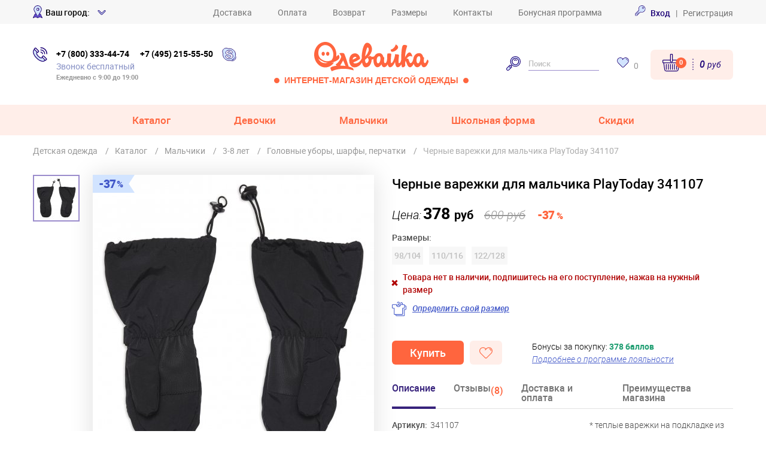

--- FILE ---
content_type: text/html; charset=UTF-8
request_url: https://www.odevaika.ru/catalog/item/214473/varezhki/
body_size: 27220
content:
<!DOCTYPE html>
<html lang="ru">
<head>
	<meta http-equiv="Content-Type" content="text/html; charset=UTF-8" />
<meta name="description" content="Черные варежки для мальчика PlayToday (341107) по отличной цене! Осенняя и зимняя детская одежда. ✓ Скидки до 70% в интернет-магазине “Одевайка.ру”. Телефоны: +7 (495) 215-55-50, 8 (800) 333-44-74. Доставка по России!" />
<link rel="canonical" href="https://www.odevaika.ru/catalog/item/214473/varezhki/" />
<script type="text/javascript" data-skip-moving="true">(function(w, d, n) {var cl = "bx-core";var ht = d.documentElement;var htc = ht ? ht.className : undefined;if (htc === undefined || htc.indexOf(cl) !== -1){return;}var ua = n.userAgent;if (/(iPad;)|(iPhone;)/i.test(ua)){cl += " bx-ios";}else if (/Android/i.test(ua)){cl += " bx-android";}cl += (/(ipad|iphone|android|mobile|touch)/i.test(ua) ? " bx-touch" : " bx-no-touch");cl += w.devicePixelRatio && w.devicePixelRatio >= 2? " bx-retina": " bx-no-retina";var ieVersion = -1;if (/AppleWebKit/.test(ua)){cl += " bx-chrome";}else if ((ieVersion = getIeVersion()) > 0){cl += " bx-ie bx-ie" + ieVersion;if (ieVersion > 7 && ieVersion < 10 && !isDoctype()){cl += " bx-quirks";}}else if (/Opera/.test(ua)){cl += " bx-opera";}else if (/Gecko/.test(ua)){cl += " bx-firefox";}if (/Macintosh/i.test(ua)){cl += " bx-mac";}ht.className = htc ? htc + " " + cl : cl;function isDoctype(){if (d.compatMode){return d.compatMode == "CSS1Compat";}return d.documentElement && d.documentElement.clientHeight;}function getIeVersion(){if (/Opera/i.test(ua) || /Webkit/i.test(ua) || /Firefox/i.test(ua) || /Chrome/i.test(ua)){return -1;}var rv = -1;if (!!(w.MSStream) && !(w.ActiveXObject) && ("ActiveXObject" in w)){rv = 11;}else if (!!d.documentMode && d.documentMode >= 10){rv = 10;}else if (!!d.documentMode && d.documentMode >= 9){rv = 9;}else if (d.attachEvent && !/Opera/.test(ua)){rv = 8;}if (rv == -1 || rv == 8){var re;if (n.appName == "Microsoft Internet Explorer"){re = new RegExp("MSIE ([0-9]+[\.0-9]*)");if (re.exec(ua) != null){rv = parseFloat(RegExp.$1);}}else if (n.appName == "Netscape"){rv = 11;re = new RegExp("Trident/.*rv:([0-9]+[\.0-9]*)");if (re.exec(ua) != null){rv = parseFloat(RegExp.$1);}}}return rv;}})(window, document, navigator);</script>


<link href="/bitrix/cache/css/s1/restyle2018/kernel_main/kernel_main.css?176190752844417" type="text/css"  rel="stylesheet" />
<link href="/bitrix/cache/css/s1/restyle2018/template_6cc1b1b20dccfe622515cd7a39e57ed4/template_6cc1b1b20dccfe622515cd7a39e57ed4.css?1761907501287621" type="text/css"  data-template-style="true"  rel="stylesheet" />



    <title>Черные варежки для мальчика PlayToday (341107) купить в интернет-магазине Одевайка.ру</title>
	<link href="https://cdn.jsdelivr.net/npm/suggestions-jquery@22.6.0/dist/css/suggestions.min.css" rel="stylesheet" />
		

<!-- Please, switch IE  to the last mode -->
<!--[if IE]>
<meta http-equiv="X-UA-Compatible" content="IE=edge">
<![endif]-->
<link rel="icon" href="/favicon.ico" type="image/x-icon">

    <meta name="viewport" content="width=device-width">
<meta name="format-detection" content="telephone=no">
<meta name="format-detection" content="address=no">
<meta name="cmsmagazine" content="9699bed3a1592f4f6f9dfbcb608f0f3a" />
<style type="text/css">[v-cloak]{display: none}</style>
	<!-- Yandex.Metrika counter -->
<script type="text/javascript" data-skip-moving="true">
    (function(m,e,t,r,i,k,a){m[i]=m[i]||function(){(m[i].a=m[i].a||[]).push(arguments)};
        m[i].l=1*new Date();k=e.createElement(t),a=e.getElementsByTagName(t)[0],k.async=1,k.src=r,a.parentNode.insertBefore(k,a)})
    (window, document, "script", "https://mc.yandex.ru/metrika/tag.js", "ym");

    ym(2160007, "init", {
        clickmap:true,
        trackLinks:true,
        accurateTrackBounce:true,
        webvisor:true,
        trackHash:true,
        ecommerce:"dataLayer"
    });
</script>
<noscript><div><img src="https://mc.yandex.ru/watch/2160007" style="position:absolute; left:-9999px;" alt="" /></div></noscript>
<!-- /Yandex.Metrika counter -->

<script async data-skip-moving="true" type="text/javascript">(window.Image ? (new Image()) : document.createElement('img')).src = location.protocol + '//vk.com/rtrg?r=yHrSd8gOZSMK0QC8tB80Gm6KAmYn0wEXoV*zAa94eB2kE9sxeEKX7D/DIoE8BUFnVDPUBaRBOi6TVmNaWKoCFYPIgzl*yEG/G6vggRfobgvTJDsrB*q701EtZVfs8elzA9blp44vEOPEKJ8UWJZVv7tjYc8aHkqsizggyiWTXmI-';</script>

<!-- Rating@Mail.ru counter -->
<script type="text/javascript" data-skip-moving="true">
    var _tmr = window._tmr || (window._tmr = []);
    _tmr.push({id: "3127410", type: "pageView", start: (new Date()).getTime()});
    (function (d, w, id) {
        if (d.getElementById(id)) return;
        var ts = d.createElement("script"); ts.type = "text/javascript"; ts.async = true; ts.id = id;
        ts.src = "https://top-fwz1.mail.ru/js/code.js";
        var f = function () {var s = d.getElementsByTagName("script")[0]; s.parentNode.insertBefore(ts, s);};
        if (w.opera == "[object Opera]") { d.addEventListener("DOMContentLoaded", f, false); } else { f(); }
    })(document, window, "topmailru-code");
</script><noscript><div>
        <img src="https://top-fwz1.mail.ru/counter?id=3127410;js=na" style="border:0;position:absolute;left:-9999px;" alt="Top.Mail.Ru" />
    </div></noscript>
<!-- //Rating@Mail.ru counter -->
</head>
<body  >
<!--[if lt IE 10]>
<p class="browsehappy">К сожалению, вы используете устаревший браузер. Пожалуйста, <a href="http://browsehappy.com/" target="_blank">обновите ваш браузер</a>, чтобы улучшить производительность, качество отображаемого материала и повысить безопасность.</p>
<![endif]-->
<!-- HEADER--><div id="header-sticky">
<header class="header">
	<div class="header__top d-none d-md-block">
		<div class="wrap d-flex align-items-center justify-content-between">
            <div class="w-25">
				
<div class="d-flex align-items-center region-widget">
    <i class="ic ic-mark align-middle mr-5"></i>
    <span class="fw500 pr-5">Ваш город:</span>
    <div class="region-widget__load"
         data-load="/bitrix/ajax/region.widget.identify.php">
        <a class="link link--blue fw500 pop-link-city"
           data-touch="false"
           href="javascript:;">
            <span class="city-name region-widget__name"></span>
            <i class="ic ic-arw-down ml-5"></i>
        </a>
    </div>
</div>


<div class="region-widget">
    <div class="your-city region-widget__alert">
        <div class="wrap">
            <div class="your-city__body shadow position-relative">
                <a href="javascript:;" class="fancybox-close-small ix-close-your-city"><svg viewBox="0 0 32 32"><path d="M10,10 L22,22 M22,10 L10,22"></path></svg></a>
                <div class="h4 text-blue3 region-widget__name"></div>
                <div class="py-15 fz12 text-gray">Информация о сроках и стоимости доставки будет отображаться для вашего города
                </div>
                <a class="region-widget__alert-btn region-widget__alert-confirm btn-red btn-md px-30 mr-10 js-close-your-city" href="javascript:;">Все
                    верно!</a>
                <a class="pop-link-city region-widget__alert-btn btn-buy btn-md px-15 js-close-your-city" data-fancybox data-src="#popup-city"
                   data-touch="false" href="javascript:;">Выбрать другой город</a>
            </div>
        </div>
    </div>
</div>
			</div>
            <nav>
            <a class="link link--gray mr-20 mr-lg-40" href="/services/delivery/">Доставка</a>
            <a class="link link--gray mr-20 mr-lg-40" href="/services/pay-info/">Оплата</a>
            <a class="link link--gray mr-20 mr-lg-40" href="/services/return-conditions/">Возврат</a>
            <a class="link link--gray mr-20 mr-lg-40" href="/services/size-table/">Размеры</a>
            <a class="link link--gray mr-20 mr-lg-40" href="/contacts/">Контакты</a>
            <a class="link link--gray " href="/bonus/">Бонусная программа</a>
    </nav>
			<div class="w-25 text-right b-top-auth">
				<div class="header__enter">
	<!--'start_frame_cache_header_auth_bock'-->
	        <a class="link link--blue fw500 ix-auth-link" href="javascript:" data-fancybox data-src="#popup-enter" data-touch="false">
            <svg class="icon mr-5" style="width: 18px; height: 18px;">
                <use xlink:href="/local/templates/restyle2018/images/odevaika-sprite.svg#ic-credit-card"></use>
            </svg>
            <span>Вход</span></a>
        <span>&nbsp;&nbsp|&nbsp;&nbsp;</span>
        <a class="link link--gray ix-register-link" data-fancybox data-src="#popup-registration" data-touch="false" href="javascript:;">Регистрация</a>
		<!--'end_frame_cache_header_auth_bock'-->
</div>
			</div>
		</div>
	</div>
	<div class="wrap py-md-10 py-lg-30">
		<div class="d-flex align-items-center">
			<button class="btn-menu mr-15 d-md-none" type="button" id="js-menu-open"></button>
			<div id="header-contacts" class="header__contacts mx-auto mx-lg-0">
                <svg class="icon d-none d-xs-block" style="width: 24px; height: 24px;">
                    <use xlink:href="/local/templates/restyle2018/images/odevaika-sprite.svg#ic-ok-lite"></use>
                </svg>
                <div class="pl-xs-15 pr-lg-15">
					<div class="d-none d-lg-block font-weight-bold b-top-phones">
	<a class="link link--tel mr-15" >+7 (800) 333-44-74</a>
	<span class="d-block d-lg-inline-block">
		<a class="link link--tel" >+7 (495) 215-55-50</a>
	</span>
</div>
<div class="d-block d-lg-none font-weight-bold">
    <a class="link link--tel mr-sm-15" href="tel:+74952155550">+7 (495) 215-55-50</a>
    <span class="d-block d-lg-inline-block">
		<a class="link link--tel" href="tel:+78003334474">+7 (800) 333-44-74</a>
	</span>
</div>
					<div class="text-blue2 text-nowrap">Звонок бесплатный</div>
<small class="text-muted fw600 d-none d-md-block">Ежедневно с 9:00 до 19:00</small>
				</div><a class="d-none d-md-inline-block" href="skype:live:ac235bd765951d6b?call">
                    <svg class="icon" style="width: 24px; height: 24px;">
                        <use xlink:href="/local/templates/restyle2018/images/odevaika-sprite.svg#ic-medal"></use>
                    </svg>
                </a>
			</div>
			<div class="logo mr-20 mx-lg-auto">
                <a href="/"
                   alt="Дисконт-центр Одевайка.ру - интернет-магазин детской одежды PlayToday"><img src="/local/templates/restyle2018/images/assets/logo.svg" alt=" "></a>
				<div class="text-red fw600 d-none d-lg-block ix-slogan">
                    <span class="ix-left-circle"></span>
                    Интернет-магазин детской одежды
                    <span class="ix-right-circle"></span>
                </div>
			</div>
            <!--noindex-->
			<form class="header__search mr-30 d-md-block" id="header-search" name="search" method="get" action="/search/">
				<div class="wrap p-md-0">
					<button type="submit">
                        <svg class="icon" style="width: 24px; height: 24px;">
                            <use xlink:href="/local/templates/restyle2018/images/odevaika-sprite.svg#ic-loupe"></use>
                        </svg>
                    </button>
					<input name="q" type="text" placeholder="Поиск">
					<button class="p-5 float-right d-inline-block d-md-none" type="button" onclick="fadeToggle(event,this,'#header-search')"><i class="ic ic-close"></i></button>
				</div>
			</form>
            <!--/noindex-->
            <button class="d-none d-xs-block d-md-none ml-auto mr-30" type="button" onclick="fadeToggle(event,this,'#header-search')">
                <svg class="icon" style="width: 24px; height: 24px;">
                    <use xlink:href="/local/templates/restyle2018/images/odevaika-sprite.svg#ic-loupe"></use>
                </svg>
            </button>
            <div class="header__favorites mr-md-20 d-none d-xs-block"><a class="link text-nowrap" href="/personal/favorite/">
                    <svg class="icon mr-5" style="width: 20px; height: 17px;">
                        <use xlink:href="/local/templates/restyle2018/images/odevaika-sprite.svg#ic-chat-footer"></use>
                    </svg>
                    <span class="text-muted align-middle ix-wish-count">0</span></a></div>
            <div class="d-flex align-items-center ml-xs-0 ml-auto">
                <a class="d-xs-none btn-mobile-phone-toggle" onclick="fadeToggle(event,this,'#header-contacts')" href="javascript:;">
                    <svg class="icon" style="width: 24px; height: 24px;">
                        <use xlink:href="/local/templates/restyle2018/images/odevaika-sprite.svg#ic-ok-lite"></use>
                    </svg>
                </a>
                <a class="d-xs-none btn-mobile-search-toggle" onclick="fadeToggle(event,this,'#header-search')" href="javascript:;">
                    <svg class="icon" style="width: 24px; height: 24px;">
                        <use xlink:href="/local/templates/restyle2018/images/odevaika-sprite.svg#ic-loupe"></use>
                    </svg>
                </a>
                <div class="header__basket ix-small-basket">
                    <!--'start_frame_cache_small_basket'-->    <a class="basket-box bg-rs rounded rounded-lg d-flex align-items-center" href="/personal/basket/">
        <span class="basket-box__icon link text-nowrap">
            <svg class="basket-box__icon-image icon" style="width: 30px; height: 30px;"><use xlink:href="/local/templates/restyle2018/images/odevaika-sprite.svg#ic-cc-footer"></use></svg>
            <span class="basket-box__count link__count">0</span>
        </span>
        <span class="basket-box__total basket-total ml-10 d-none d-sm-block">0 <small>руб</small></span>
    </a>

<!--'end_frame_cache_small_basket'-->                </div>
            </div>
		</div>
	</div>
	<div class="menu-mob py-20 d-md-none" id="menu-mob">
	<div class="wrap">
                
    <div class="menu-mob__item ix-mt-20 ix-mobile-collapsed-toggle">
        <a class="menu-mob__link ix-menu-mob__link" href="/catalog/">Каталог</a>
    </div>

    
    
        <div class="menu__side ix-menu__side ix-mobile-collapsed-body ix-mobile-collapsed-body--flex justify-content-center">
                        <div class="menu__categories ix-menu__categories">
                <div class="d-flex align-items-center pb-15"><img class="mr-5" src="/local/templates/restyle2018/images/assets/icons/ic-t-shirt.svg" alt=" ">
                    <a class="link font-weight-bold text-blue3" href="/catalog/">Все товары</a>
                </div>
                <ul>
                                            <li class="pb-5"><a class="link" href="/catalog/belyo/">Белье</a></li>
                                            <li class="pb-5"><a class="link" href="/catalog/girls/bluzki-tuniki/">Блузки, туники</a></li>
                                            <li class="pb-5"><a class="link" href="/catalog/body/">Боди, песочники</a></li>
                                            <li class="pb-5"><a class="link" href="/catalog/brjuki-dzhinsy/">Брюки, джинсы</a></li>
                                            <li class="pb-5"><a class="link" href="/catalog/verhnjaja-odezhda/">Верхняя одежда</a></li>
                                            <li class="pb-5"><a class="link" href="/catalog/shapki-sharfy-perchatki/">Головные уборы, шарфы, перчатки</a></li>
                                            <li class="pb-5"><a class="link" href="/catalog/zhilety/">Жилеты</a></li>
                                            <li class="pb-5"><a class="link" href="/catalog/kolgotki-noski-pinetki/">Колготки, носки, пинетки</a></li>
                                            <li class="pb-5"><a class="link" href="/catalog/kofty/">Кофты, джемперы, толстовки</a></li>
                                    </ul>
            </div>
            <div class="menu__categories ix-menu__categories_right">
                <ul class="ix-menu_ul">
                                            <li class="pb-5"><a class="link" href="/catalog/girls/platja-sarafany/">Платья, сарафаны</a></li>
                                            <li class="pb-5"><a class="link" href="/catalog/plyazhnaya-odezhda/">Пляжная одежда</a></li>
                                            <li class="pb-5"><a class="link" href="/catalog/polzunki/">Ползунки, слипы</a></li>
                                            <li class="pb-5"><a class="link" href="/catalog/filter/ec004181d188d77962e0165f497dde82/">Спортивная одежда</a></li>
                                            <li class="pb-5"><a class="link" href="/catalog/vodolazki-futbolki-dlinnyj-rukav/">Футболки с длинными рукавами, водолазки</a></li>
                                            <li class="pb-5"><a class="link" href="/catalog/futbolki-majki/">Футболки, майки</a></li>
                                            <li class="pb-5"><a class="link" href="/catalog/shorty/">Шорты, бриджи</a></li>
                                            <li class="pb-5"><a class="link" href="/catalog/girls/jubki/">Юбки</a></li>
                                    </ul>
                                    <div class="pb-5 ix-pl-20"><a class="link fw500" href="/catalog/aksessuary/">Аксессуары</a></div>
                                    <div class="pb-5 ix-pl-20"><a class="link fw500" href="/catalog/obuv/">Обувь</a></div>
                            </div>
                    </div>
        <div class="menu-mob__item  ix-mobile-collapsed-toggle">
        <a class="menu-mob__link ix-menu-mob__link" href="/catalog/girls/">Девочки</a>
    </div>

    
    
        <div class="menu__side ix-menu__side ix-mobile-collapsed-body ix-mobile-collapsed-body--flex justify-content-center">
                        <div class="menu__categories ix-menu__categories">
                <div class="d-flex align-items-center pb-15"><img class="mr-5" src="/local/templates/restyle2018/images/assets/icons/ic-t-shirt.svg" alt=" ">
                    <a class="link font-weight-bold text-blue3" href="/catalog/girls/">Все товары</a>
                </div>
                <ul>
                                            <li class="pb-5"><a class="link" href="/catalog/girls/belyo/">Белье</a></li>
                                            <li class="pb-5"><a class="link" href="/catalog/girls/bluzki-tuniki/">Блузки, туники</a></li>
                                            <li class="pb-5"><a class="link" href="/catalog/girls/body/">Боди, песочники</a></li>
                                            <li class="pb-5"><a class="link" href="/catalog/girls/brjuki-dzhinsy/">Брюки, джинсы</a></li>
                                            <li class="pb-5"><a class="link" href="/catalog/girls/verhnjaja-odezhda/">Верхняя одежда</a></li>
                                            <li class="pb-5"><a class="link" href="/catalog/girls/shapki-sharfy-perchatki/">Головные уборы, шарфы, перчатки</a></li>
                                            <li class="pb-5"><a class="link" href="/catalog/girls/zhilety/">Жилеты</a></li>
                                            <li class="pb-5"><a class="link" href="/catalog/girls/kolgotki-noski-pinetki/">Колготки, носки, пинетки</a></li>
                                            <li class="pb-5"><a class="link" href="/catalog/girls/kofty/">Кофты, джемперы, толстовки</a></li>
                                    </ul>
            </div>
            <div class="menu__categories ix-menu__categories_right">
                <ul class="ix-menu_ul">
                                            <li class="pb-5"><a class="link" href="/catalog/girls/platja-sarafany/">Платья, сарафаны</a></li>
                                            <li class="pb-5"><a class="link" href="/catalog/girls/plyazhnaya-odezhda/">Пляжная одежда</a></li>
                                            <li class="pb-5"><a class="link" href="/catalog/playtoday-baby/girls/polzunki/">Ползунки, слипы</a></li>
                                            <li class="pb-5"><a class="link" href="/catalog/filter/cdda126d6d345aaaf314ef1220cba2df/">Спортивная одежда</a></li>
                                            <li class="pb-5"><a class="link" href="/catalog/girls/vodolazki-futbolki-dlinnyj-rukav/">Футболки с длинными рукавами, водолазки</a></li>
                                            <li class="pb-5"><a class="link" href="/catalog/girls/futbolki-majki/">Футболки, майки</a></li>
                                            <li class="pb-5"><a class="link" href="/catalog/girls/shorty/">Шорты, бриджи</a></li>
                                            <li class="pb-5"><a class="link" href="/catalog/girls/jubki/">Юбки</a></li>
                                    </ul>
                                    <div class="pb-5 ix-pl-20"><a class="link fw500" href="/catalog/girls/aksessuary/">Аксессуары</a></div>
                                    <div class="pb-5 ix-pl-20"><a class="link fw500" href="/catalog/girls/obuv/">Обувь</a></div>
                            </div>
                    </div>
        <div class="menu-mob__item  ix-mobile-collapsed-toggle">
        <a class="menu-mob__link ix-menu-mob__link" href="/catalog/boys/">Мальчики</a>
    </div>

    
    
        <div class="menu__side ix-menu__side ix-mobile-collapsed-body ix-mobile-collapsed-body--flex justify-content-center">
                        <div class="menu__categories ix-menu__categories">
                <div class="d-flex align-items-center pb-15"><img class="mr-5" src="/local/templates/restyle2018/images/assets/icons/ic-t-shirt.svg" alt=" ">
                    <a class="link font-weight-bold text-blue3" href="/catalog/boys/">Все товары</a>
                </div>
                <ul>
                                            <li class="pb-5"><a class="link" href="/catalog/boys/belyo/">Белье</a></li>
                                            <li class="pb-5"><a class="link" href="/catalog/boys/brjuki-dzhinsy/">Брюки, джинсы</a></li>
                                            <li class="pb-5"><a class="link" href="/catalog/boys/verhnjaja-odezhda/">Верхняя одежда</a></li>
                                            <li class="pb-5"><a class="link" href="/catalog/boys/shapki-sharfy-perchatki/">Головные уборы, шарфы, перчатки</a></li>
                                            <li class="pb-5"><a class="link" href="/catalog/boys/kolgotki-noski-pinetki/">Колготки, носки, пинетки</a></li>
                                            <li class="pb-5"><a class="link" href="/catalog/boys/kofty/">Кофты, джемперы, толстовки</a></li>
                                    </ul>
            </div>
            <div class="menu__categories ix-menu__categories_right">
                <ul class="ix-menu_ul">
                                            <li class="pb-5"><a class="link" href="/catalog/boys/plyazhnaya-odezhda/">Пляжная одежда</a></li>
                                            <li class="pb-5"><a class="link" href="/catalog/filter/bd67d84ad7dcc912c51dffdb1ff22163/">Спортивная одежда</a></li>
                                            <li class="pb-5"><a class="link" href="/catalog/boys/vodolazki-futbolki-dlinnyj-rukav/">Футболки с длинными рукавами, водолазки</a></li>
                                            <li class="pb-5"><a class="link" href="/catalog/boys/futbolki-majki/">Футболки, майки</a></li>
                                            <li class="pb-5"><a class="link" href="/catalog/boys/shorty/">Шорты, бриджи</a></li>
                                    </ul>
                                    <div class="pb-5 ix-pl-20"><a class="link fw500" href="/catalog/boys/aksessuary/">Аксессуары</a></div>
                                    <div class="pb-5 ix-pl-20"><a class="link fw500" href="/catalog/boys/obuv/">Обувь</a></div>
                            </div>
                    </div>
        <div class="menu-mob__item  ix-mobile-collapsed-toggle">
        <a class="menu-mob__link ix-menu-mob__link" href="javascript:;">Школьная форма</a>
    </div>

            <div class="menu__side ix-menu__side ix-mobile-collapsed-body ix-mobile-collapsed-body--flex justify-content-center">
            <div class="menu__categories ix-menu__categories">
                <ul>
                                            <li class="pb-5 align-center"><a class="link" href="/catalog/scool/boys/shkolnaja-forma/">Школьная форма для мальчиков</a></li>
                                            <li class="pb-5 align-center"><a class="link" href="/catalog/scool/girls/shkolnaja-forma/">Школьная форма для девочек</a></li>
                                            <li class="pb-5 align-center"><a class="link" href="/catalog/scool/girls/shkolnaja-forma/platja-sarafany/">Школьные платья</a></li>
                                            <li class="pb-5 align-center"><a class="link" href="/catalog/shkolnaja-forma/obuv/">Школьная обувь</a></li>
                                    </ul>
            </div>
        </div>
    
        <div class="menu-mob__item  ix-mobile-collapsed-toggle">
        <a class="menu-mob__link ix-menu-mob__link" href="javascript:;">Скидки</a>
    </div>

            <div class="menu__side ix-menu__side ix-mobile-collapsed-body ix-mobile-collapsed-body--flex justify-content-center">
            <div class="menu__categories ix-menu__categories">
                <ul>
                                            <li class="pb-5 align-center"><a class="link" href="/catalog/posledniy-razmer/">Последний размер</a></li>
                                            <li class="pb-5 align-center"><a class="link" href="/catalog/skidki-do-90/">Скидки 51-90% </a></li>
                                            <li class="pb-5 align-center"><a class="link" href="/catalog/rasprodazha/girls/">Для девочек</a></li>
                                            <li class="pb-5 align-center"><a class="link" href="/catalog/rasprodazha/boys/">Для мальчиков</a></li>
                                            <li class="pb-5 align-center"><a class="link" href="/catalog/rasprodazha/baby/">Для новорожденных</a></li>
                                            <li class="pb-5 align-center"><a class="link" href="/catalog/defect/">Уцененка</a></li>
                                    </ul>
            </div>
        </div>
    
    
		<div class="menu-mob__footer pt-10 mt-10">
                                        <div class="menu-mob__item"><a class="menu-mob__link" href="/services/delivery/">Доставка</a></div>
                            <div class="menu-mob__item"><a class="menu-mob__link" href="/services/pay-info/">Оплата</a></div>
                            <div class="menu-mob__item"><a class="menu-mob__link" href="/services/return-conditions/">Возврат</a></div>
                            <div class="menu-mob__item"><a class="menu-mob__link" href="/services/size-table/">Размеры</a></div>
                            <div class="menu-mob__item"><a class="menu-mob__link" href="/contacts/">Контакты</a></div>
                            <div class="menu-mob__item"><a class="menu-mob__link" href="/bonus/">Бонусная программа</a></div>
            
			<div class="text-left pt-10">
				
<div class="region-widget">
	<div class="region-widget__load"
		 data-load="/bitrix/ajax/region.widget.identify.php">
		<a class="link link--blue fw500" href="#">
			<i class="ic ic-mark mr-5"></i>
			<span class="city-name"></span>
			<i class="ic ic-arw-down ml-5"></i>
		</a>
	</div>
</div>
				<div class="float-right">
					                        <a class="link link--blue fw500" href="#" onclick="window.location.href='/auth/?backurl=/catalog/item/214473/varezhki/'"><svg class="icon mr-5" style="width: 18px; height: 18px;">
                                <use xlink:href="/local/templates/restyle2018/images/odevaika-sprite.svg#ic-credit-card"></use>
                            </svg><span>Вход</span></a>
                            <span>&nbsp;&nbsp|&nbsp;&nbsp;</span>
                        <a class="link link--gray" href="/auth/registration/">Регистрация</a>
                                    </div>
			</div>
		</div>
        
	</div>
</div>
</header>
<!--menu-->
<nav class="bg-rs d-none d-md-block">
	<div class="wrap">
		<ul class="menu d-flex justify-content-center">
    	    <li class="  menu__item">
            <a class="menu__link menu__link--has-arrow ix-menu__link--tablet" href="/catalog/" >Каталог</a>
                                    <div class="menu__drop">
                <div class="menu__drop__inner">
                    <div class="menu__drop__left pr-20 pr-lg-40">
                                                    <div class="menu__side">
                                                                <div class="menu__categories">
                                    <div class="d-flex align-items-center pb-15">
                                        <svg class="mr-5 icon" style="width: 22px; height: 22px;">
                    <use xlink:href="/local/templates/restyle2018/images/odevaika-sprite.svg#ic-baby-girl"></use>
                </svg>                                        <div>
                                            <a class="link fw500" href="/catalog/0-2-goda/">Малыши                                            <br><span class="age-sublink">(0-2 года)</span></a>
                                        </div>
                                    </div>
                                    <ul>
                                                                                    <li class="pb-5"><a class="link" href="/catalog/filter/f9eb80e83b122148a96078d3c583e982/">0 — 6 месяцев</a></li>
                                                                                    <li class="pb-5"><a class="link" href="/catalog/filter/3885376fd7993116a82ccafa46f8f2ca/">9 месяцев</a></li>
                                                                                    <li class="pb-5"><a class="link" href="/catalog/filter/a25bfa61221320b3888807f8fdde2439/">12 месяцев</a></li>
                                                                                    <li class="pb-5"><a class="link" href="/catalog/filter/4070b7b3ef2797b3ec5a0dcfb8fd66c1/">18 месяцев</a></li>
                                                                                    <li class="pb-5"><a class="link" href="/catalog/filter/9449f40d41fd9f49a0027b1cc9b563a5/">2 года</a></li>
                                                                            </ul>
                                </div>
                                                                <div class="menu__categories">
                                    <div class="d-flex align-items-center pb-15">
                                        <svg class="mr-5 icon" style="width: 22px; height: 20px;">
                    <use xlink:href="/local/templates/restyle2018/images/odevaika-sprite.svg#ic-baby"></use>
                </svg>                                        <div>
                                            <a class="link fw500" href="/catalog/3-7-let/">Дети                                            <br><span class="age-sublink">(3-7 лет)</span></a>
                                        </div>
                                    </div>
                                    <ul>
                                                                                    <li class="pb-5"><a class="link" href="/catalog/filter/0abce9bffa14c42e33d71ece5ccc3a4d/">3 года</a></li>
                                                                                    <li class="pb-5"><a class="link" href="/catalog/filter/2002888357580b577f6072e09d2dca4c/">4 года</a></li>
                                                                                    <li class="pb-5"><a class="link" href="/catalog/filter/9cdd72e3639a9c88e70b2dddd9e3e16b/">5 лет</a></li>
                                                                                    <li class="pb-5"><a class="link" href="/catalog/filter/e356bedb747bb18f817cd1b1614ebbe9/">6 лет</a></li>
                                                                                    <li class="pb-5"><a class="link" href="/catalog/filter/5bafebabd4fa99d5a27b42de5da03f27/">7 лет</a></li>
                                                                            </ul>
                                </div>
                                                                <div class="menu__categories">
                                    <div class="d-flex align-items-center pb-15">
                                        <svg class="mr-5 icon" style="width: 22px; height: 20px;">
                    <use xlink:href="/local/templates/restyle2018/images/odevaika-sprite.svg#ic-baby-boy"></use>
                </svg>                                        <div>
                                            <a class="link fw500" href="/catalog/8-14-let/">Подростки                                            <br><span class="age-sublink">(8-17 лет)</span></a>
                                        </div>
                                    </div>
                                    <ul>
                                                                                    <li class="pb-5"><a class="link" href="/catalog/filter/9dba5865d0c890c9f2f525be0a0e94b2/">8 лет</a></li>
                                                                                    <li class="pb-5"><a class="link" href="/catalog/filter/5760e155778490800ede100088e06308/">9 лет</a></li>
                                                                                    <li class="pb-5"><a class="link" href="/catalog/filter/e2cea37e69cafd91704a62a1e4e22ed9/">10 лет</a></li>
                                                                                    <li class="pb-5"><a class="link" href="/catalog/filter/6457b6f87133920e29b5afc62a81c6f7/">11 лет</a></li>
                                                                                    <li class="pb-5"><a class="link" href="/catalog/filter/93a0d0ff3243af09bd24c628874c33a0/">12 — 17 лет</a></li>
                                                                            </ul>
                                </div>
                                                            </div>
                                                <div class="menu__line my-10"></div>
                        <div class="menu__side">
                                                            <div class="menu__categories">
                                    <div class="d-flex align-items-center pb-15">
                                        <div class="fw500">Сезоны</div>
                                    </div>
                                    <ul>
                                                                                    <li class="pb-5"><a class="link" href="/catalog/vesna-leto/">Весна - Лето</a></li>
                                                                                    <li class="pb-5"><a class="link" href="/catalog/leto/">Жаркое лето</a></li>
                                                                                    <li class="pb-5"><a class="link" href="/catalog/osen-zima/">Осень - Зима</a></li>
                                                                                    <li class="pb-5"><a class="link" href="/catalog/prazdnichnaya-odezhda/">Праздничный</a></li>
                                                                                    <li class="pb-5"><a class="link" href="/catalog/scool/shkolnaja-forma/">Школьный</a></li>
                                                                            </ul>
                                </div>
														                                <div class="menu__categories">
                                    <div class="d-flex align-items-center pb-15">
                                        <div class="fw500">Бренды</div>
                                    </div>
                                    <ul>
                                                                                    <li class="pb-5"><a class="link" href="/catalog/playtoday/">PlayToday</a></li>
                                                                                    <li class="pb-5"><a class="link" href="/catalog/playtoday-baby/">PlayToday Baby</a></li>
                                                                                    <li class="pb-5"><a class="link" href="/catalog/filter/a941ee7167714e684894e2dd30499807/">PlayToday Tween</a></li>
                                                                                    <li class="pb-5"><a class="link" href="/catalog/scool/">S'COOL</a></li>
                                                                                    <li class="pb-5"><a class="link" href="/catalog/filter/150fe9fc00579babe0c4686f476006a1/">ИНОВО</a></li>
                                                                                    <li class="pb-5"><a class="link" href="/catalog/filter/9151fa2da8b95a786f79b567bffb52e4/">Stylish Amadeo</a></li>
                                                                                    <li class="pb-5"><a class="link" href="/catalog/filter/71094282f524253391068e735f442a1d/">YOOT</a></li>
                                                                                    <li class="pb-5"><a class="link" href="/catalog/filter/4adf8c06c5304beaab3e689144e330fd/">Nota Bene</a></li>
                                                                                    <li class="pb-5"><a class="link" href="/catalog/filter/2ea45637981af744e452e33b20601ee6/">Aurorastar</a></li>
                                                                                    <li class="pb-5"><a class="link" href="/catalog/filter/9a21ce000d99585f372f6051dc3ae8e3/">Филипок</a></li>
                                                                                    <li class="pb-5"><a class="link" href="/catalog/filter/fe4c6b59e3242548dc2c430cd07623d6/">Ladno</a></li>
                                                                            </ul>
                                </div>
														                            <div class="menu__categories text-nowrap">
                                <div class="d-flex align-items-center pb-15">
                                    <div class="fw500">Особенность</div>
                                </div>

                                <ul>
                                    <li class="pb-5"><a class="link fw500" href="/catalog/filter/385fcc7a5ad7101e6b1026fe0a0ef804/"><span class="ic ic--s"><i class="ic ic-favorites"></i></span><span class="align-middle">Новая коллекция</span></a></li><li class="pb-5"><a class="link text-red fw900" href="/catalog/rasprodazha/"><span class="ic ic--s"><i class="ic ic-sell"></i></span><span class="align-middle">Распродажа</span></a></li><li class="pb-5"><a class="link fw500" href="/catalog/posledniy-razmer/"><span class="ic ic--s"></span><span>Последний размер</span></a></li><li class="pb-5"><a class="link fw500" href="/catalog/filter/804f8153df2f67d3ac14fc612da20eec/"><span class="ic ic--s"><i class="ic ic-like"></i></span><span class="align-middle">Товар недели</span></a></li><li class="pb-5"><a class="link fw500" href="/catalog/filter/cd124f7c19208914f59fb6c27c1ba9da/"><span class="ic ic--s"></span><span>Черная пятница</span></a></li><li class="pb-5"><a class="link fw500" href="/catalog/filter/0d7644c542ef9bb715fdc61c69be6ade/"><span class="ic ic--s"></span><span>Шок цена</span></a></li>                                </ul>
                            </div>
							                        </div>
                    </div>
					                        <div class="menu__drop__right pl-20 pl-lg-40">
                            <div class="menu__side">
                                <div class="menu__categories">
                                    <div class="d-flex align-items-center pb-15"><img class="mr-5" src="/local/templates/restyle2018/images/assets/icons/ic-t-shirt.svg" alt=" ">
                                        <a href="/catalog/" class="link font-weight-bold text-blue3">Все товары</a>
                                    </div>
                                    <ul>
                                                                                    <li class="pb-5"><a class="link" href="/catalog/belyo/">Белье</a></li>
                                                                                    <li class="pb-5"><a class="link" href="/catalog/girls/bluzki-tuniki/">Блузки, туники</a></li>
                                                                                    <li class="pb-5"><a class="link" href="/catalog/body/">Боди, песочники</a></li>
                                                                                    <li class="pb-5"><a class="link" href="/catalog/brjuki-dzhinsy/">Брюки, джинсы</a></li>
                                                                                    <li class="pb-5"><a class="link" href="/catalog/verhnjaja-odezhda/">Верхняя одежда</a></li>
                                                                                    <li class="pb-5"><a class="link" href="/catalog/shapki-sharfy-perchatki/">Головные уборы, шарфы, перчатки</a></li>
                                                                                    <li class="pb-5"><a class="link" href="/catalog/zhilety/">Жилеты</a></li>
                                                                                    <li class="pb-5"><a class="link" href="/catalog/kolgotki-noski-pinetki/">Колготки, носки, пинетки</a></li>
                                                                                    <li class="pb-5"><a class="link" href="/catalog/kofty/">Кофты, джемперы, толстовки</a></li>
                                                                            </ul>
                                </div>
                                <div class="menu__categories">
                                    <ul>
										                                            <li class="pb-5"><a class="link" href="/catalog/girls/platja-sarafany/">Платья, сарафаны</a></li>
										                                            <li class="pb-5"><a class="link" href="/catalog/plyazhnaya-odezhda/">Пляжная одежда</a></li>
										                                            <li class="pb-5"><a class="link" href="/catalog/polzunki/">Ползунки, слипы</a></li>
										                                            <li class="pb-5"><a class="link" href="/catalog/filter/ec004181d188d77962e0165f497dde82/">Спортивная одежда</a></li>
										                                            <li class="pb-5"><a class="link" href="/catalog/vodolazki-futbolki-dlinnyj-rukav/">Футболки с длинными рукавами, водолазки</a></li>
										                                            <li class="pb-5"><a class="link" href="/catalog/futbolki-majki/">Футболки, майки</a></li>
										                                            <li class="pb-5"><a class="link" href="/catalog/shorty/">Шорты, бриджи</a></li>
										                                            <li class="pb-5"><a class="link" href="/catalog/girls/jubki/">Юбки</a></li>
										                                    </ul>
                                                                            <div class="pb-5"><a class="link fw500" href="/catalog/aksessuary/">Аксессуары</a></div>
                                                                            <div class="pb-5"><a class="link fw500" href="/catalog/obuv/">Обувь</a></div>
                                                                    </div>
                            </div>
                        </div>
                                    </div>
                <div class="menu__bottom__note text-red fw900">
                    У нас очень большие скидки, но мало размеров. Выберите возраст ребенка,
                    и сайт покажет вам только те товары, которые есть в наличии в нужном размере.
                    Соотношение возраст-размер смотрите на странице «<a href="/services/size-table/" target="_blank">Размеры</a>».
                </div>
            </div>
                    </li>

    	    <li class="  menu__item">
            <a class="menu__link menu__link--has-arrow ix-menu__link--tablet" href="/catalog/girls/" >Девочки</a>
                                    <div class="menu__drop">
                <div class="menu__drop__inner">
                    <div class="menu__drop__left pr-20 pr-lg-40">
                                                    <div class="menu__side">
                                                                <div class="menu__categories">
                                    <div class="d-flex align-items-center pb-15">
                                        <svg class="mr-5 icon" style="width: 22px; height: 22px;">
                    <use xlink:href="/local/templates/restyle2018/images/odevaika-sprite.svg#ic-baby-girl"></use>
                </svg>                                        <div>
                                            <a class="link fw500" href="/catalog/girls/0-2-goda/">Малыши                                            <br><span class="age-sublink">(0-2 года)</span></a>
                                        </div>
                                    </div>
                                    <ul>
                                                                                    <li class="pb-5"><a class="link" href="/catalog/girls/0-6-mes/">0 — 6 месяцев</a></li>
                                                                                    <li class="pb-5"><a class="link" href="/catalog/girls/9-mes/">9 месяцев</a></li>
                                                                                    <li class="pb-5"><a class="link" href="/catalog/girls/12-mes/">12 месяцев</a></li>
                                                                                    <li class="pb-5"><a class="link" href="/catalog/girls/18-mes/">18 месяцев</a></li>
                                                                                    <li class="pb-5"><a class="link" href="/catalog/girls/2-goda/">2 года</a></li>
                                                                            </ul>
                                </div>
                                                                <div class="menu__categories">
                                    <div class="d-flex align-items-center pb-15">
                                        <svg class="mr-5 icon" style="width: 22px; height: 20px;">
                    <use xlink:href="/local/templates/restyle2018/images/odevaika-sprite.svg#ic-baby"></use>
                </svg>                                        <div>
                                            <a class="link fw500" href="/catalog/girls/3-7-let/">Дети                                            <br><span class="age-sublink">(3-7 лет)</span></a>
                                        </div>
                                    </div>
                                    <ul>
                                                                                    <li class="pb-5"><a class="link" href="/catalog/girls/3-goda/">3 года</a></li>
                                                                                    <li class="pb-5"><a class="link" href="/catalog/girls/4-goda/">4 года</a></li>
                                                                                    <li class="pb-5"><a class="link" href="/catalog/girls/5-let/">5 лет</a></li>
                                                                                    <li class="pb-5"><a class="link" href="/catalog/girls/6-let/">6 лет</a></li>
                                                                                    <li class="pb-5"><a class="link" href="/catalog/girls/7-let/">7 лет</a></li>
                                                                            </ul>
                                </div>
                                                                <div class="menu__categories">
                                    <div class="d-flex align-items-center pb-15">
                                        <svg class="mr-5 icon" style="width: 22px; height: 20px;">
                    <use xlink:href="/local/templates/restyle2018/images/odevaika-sprite.svg#ic-baby-boy"></use>
                </svg>                                        <div>
                                            <a class="link fw500" href="/catalog/girls/8-14-let/">Подростки                                            <br><span class="age-sublink">(8-17 лет)</span></a>
                                        </div>
                                    </div>
                                    <ul>
                                                                                    <li class="pb-5"><a class="link" href="/catalog/girls/8-let/">8 лет</a></li>
                                                                                    <li class="pb-5"><a class="link" href="/catalog/girls/9-let/">9 лет</a></li>
                                                                                    <li class="pb-5"><a class="link" href="/catalog/girls/10-let/">10 лет</a></li>
                                                                                    <li class="pb-5"><a class="link" href="/catalog/girls/11-let/">11 лет</a></li>
                                                                                    <li class="pb-5"><a class="link" href="/catalog/filter/93a0d0ff3243af09bd24c628874c33a0/">12 — 17 лет</a></li>
                                                                            </ul>
                                </div>
                                                            </div>
                                                <div class="menu__line my-10"></div>
                        <div class="menu__side">
                                                            <div class="menu__categories">
                                    <div class="d-flex align-items-center pb-15">
                                        <div class="fw500">Сезоны</div>
                                    </div>
                                    <ul>
                                                                                    <li class="pb-5"><a class="link" href="/catalog/girls/spring-summer/">Весна - Лето</a></li>
                                                                                    <li class="pb-5"><a class="link" href="/catalog/girls/summer/">Жаркое лето</a></li>
                                                                                    <li class="pb-5"><a class="link" href="/catalog/girls/autumn-winter/">Осень - Зима</a></li>
                                                                                    <li class="pb-5"><a class="link" href="/catalog/girls/festive/">Праздничный</a></li>
                                                                                    <li class="pb-5"><a class="link" href="/catalog/scool/girls/shkolnaja-forma/">Школьный</a></li>
                                                                            </ul>
                                </div>
														                                <div class="menu__categories">
                                    <div class="d-flex align-items-center pb-15">
                                        <div class="fw500">Бренды</div>
                                    </div>
                                    <ul>
                                                                                    <li class="pb-5"><a class="link" href="/catalog/playtoday/girls/">PlayToday</a></li>
                                                                                    <li class="pb-5"><a class="link" href="/catalog/playtoday-baby/girls/">PlayToday Baby</a></li>
                                                                                    <li class="pb-5"><a class="link" href="/catalog/filter/ed6b0ef81403f0acddbd665752332d9b/">PlayToday Tween</a></li>
                                                                                    <li class="pb-5"><a class="link" href="/catalog/scool/girls/">S'COOL</a></li>
                                                                                    <li class="pb-5"><a class="link" href="/catalog/filter/0cfc48b6912da4ff0d6e9d29a3986bce/">ИНОВО</a></li>
                                                                                    <li class="pb-5"><a class="link" href="/catalog/filter/e96dcda80e9e64cb4593f1f527766bb9/">Stylish Amadeo</a></li>
                                                                                    <li class="pb-5"><a class="link" href="/catalog/filter/873f498dede9f2fef4fab7aaee457184/">YOOT</a></li>
                                                                                    <li class="pb-5"><a class="link" href="/catalog/filter/75a5ad3dfadb1c3963ce92347749bbd8/">Aurorastar</a></li>
                                                                            </ul>
                                </div>
														                            <div class="menu__categories text-nowrap">
                                <div class="d-flex align-items-center pb-15">
                                    <div class="fw500">Особенность</div>
                                </div>

                                <ul>
                                    <li class="pb-5"><a class="link fw500" href="/catalog/filter/4c7567fc21611469bf94de1a21b5c042/"><span class="ic ic--s"><i class="ic ic-favorites"></i></span><span class="align-middle">Новая коллекция</span></a></li><li class="pb-5"><a class="link text-red fw900" href="/catalog/rasprodazha/girls/"><span class="ic ic--s"><i class="ic ic-sell"></i></span><span class="align-middle">Распродажа</span></a></li><li class="pb-5"><a class="link fw500" href="/catalog/filter/7fcc950fb14a6d763b8696132e58714d/"><span class="ic ic--s"></span><span>Последний размер</span></a></li><li class="pb-5"><a class="link fw500" href="/catalog/filter/2df25b2a6bc87a78f29b1c89f172534b/"><span class="ic ic--s"></span><span>Черная пятница</span></a></li><li class="pb-5"><a class="link fw500" href="/catalog/filter/f5f8f9e711a4499ba732a35f096f413d/"><span class="ic ic--s"></span><span>Шок цена</span></a></li>                                </ul>
                            </div>
							                        </div>
                    </div>
					                        <div class="menu__drop__right pl-20 pl-lg-40">
                            <div class="menu__side">
                                <div class="menu__categories">
                                    <div class="d-flex align-items-center pb-15"><img class="mr-5" src="/local/templates/restyle2018/images/assets/icons/ic-t-shirt.svg" alt=" ">
                                        <a href="/catalog/girls/" class="link font-weight-bold text-blue3">Все товары</a>
                                    </div>
                                    <ul>
                                                                                    <li class="pb-5"><a class="link" href="/catalog/girls/belyo/">Белье</a></li>
                                                                                    <li class="pb-5"><a class="link" href="/catalog/girls/bluzki-tuniki/">Блузки, туники</a></li>
                                                                                    <li class="pb-5"><a class="link" href="/catalog/girls/body/">Боди, песочники</a></li>
                                                                                    <li class="pb-5"><a class="link" href="/catalog/girls/brjuki-dzhinsy/">Брюки, джинсы</a></li>
                                                                                    <li class="pb-5"><a class="link" href="/catalog/girls/verhnjaja-odezhda/">Верхняя одежда</a></li>
                                                                                    <li class="pb-5"><a class="link" href="/catalog/girls/shapki-sharfy-perchatki/">Головные уборы, шарфы, перчатки</a></li>
                                                                                    <li class="pb-5"><a class="link" href="/catalog/girls/zhilety/">Жилеты</a></li>
                                                                                    <li class="pb-5"><a class="link" href="/catalog/girls/kolgotki-noski-pinetki/">Колготки, носки, пинетки</a></li>
                                                                                    <li class="pb-5"><a class="link" href="/catalog/girls/kofty/">Кофты, джемперы, толстовки</a></li>
                                                                            </ul>
                                </div>
                                <div class="menu__categories">
                                    <ul>
										                                            <li class="pb-5"><a class="link" href="/catalog/girls/platja-sarafany/">Платья, сарафаны</a></li>
										                                            <li class="pb-5"><a class="link" href="/catalog/girls/plyazhnaya-odezhda/">Пляжная одежда</a></li>
										                                            <li class="pb-5"><a class="link" href="/catalog/playtoday-baby/girls/polzunki/">Ползунки, слипы</a></li>
										                                            <li class="pb-5"><a class="link" href="/catalog/filter/cdda126d6d345aaaf314ef1220cba2df/">Спортивная одежда</a></li>
										                                            <li class="pb-5"><a class="link" href="/catalog/girls/vodolazki-futbolki-dlinnyj-rukav/">Футболки с длинными рукавами, водолазки</a></li>
										                                            <li class="pb-5"><a class="link" href="/catalog/girls/futbolki-majki/">Футболки, майки</a></li>
										                                            <li class="pb-5"><a class="link" href="/catalog/girls/shorty/">Шорты, бриджи</a></li>
										                                            <li class="pb-5"><a class="link" href="/catalog/girls/jubki/">Юбки</a></li>
										                                    </ul>
                                                                            <div class="pb-5"><a class="link fw500" href="/catalog/girls/aksessuary/">Аксессуары</a></div>
                                                                            <div class="pb-5"><a class="link fw500" href="/catalog/girls/obuv/">Обувь</a></div>
                                                                    </div>
                            </div>
                        </div>
                                    </div>
                <div class="menu__bottom__note text-red fw900">
                    У нас очень большие скидки, но мало размеров. Выберите возраст ребенка,
                    и сайт покажет вам только те товары, которые есть в наличии в нужном размере.
                    Соотношение возраст-размер смотрите на странице «<a href="/services/size-table/" target="_blank">Размеры</a>».
                </div>
            </div>
                    </li>

    	    <li class="  menu__item">
            <a class="menu__link menu__link--has-arrow ix-menu__link--tablet" href="/catalog/boys/" >Мальчики</a>
                                    <div class="menu__drop">
                <div class="menu__drop__inner">
                    <div class="menu__drop__left pr-20 pr-lg-40">
                                                    <div class="menu__side">
                                                                <div class="menu__categories">
                                    <div class="d-flex align-items-center pb-15">
                                        <svg class="mr-5 icon" style="width: 22px; height: 22px;">
                    <use xlink:href="/local/templates/restyle2018/images/odevaika-sprite.svg#ic-baby-girl"></use>
                </svg>                                        <div>
                                            <a class="link fw500" href="/catalog/boys/0-2-goda/">Малыши                                            <br><span class="age-sublink">(0-2 года)</span></a>
                                        </div>
                                    </div>
                                    <ul>
                                                                                    <li class="pb-5"><a class="link" href="/catalog/boys/0-6-mes/">0 — 6 месяцев</a></li>
                                                                                    <li class="pb-5"><a class="link" href="/catalog/boys/9-mes/">9 месяцев</a></li>
                                                                                    <li class="pb-5"><a class="link" href="/catalog/boys/12-mes/">12 месяцев</a></li>
                                                                                    <li class="pb-5"><a class="link" href="/catalog/boys/18-mes/">18 месяцев</a></li>
                                                                                    <li class="pb-5"><a class="link" href="/catalog/boys/2-goda/">2 года</a></li>
                                                                            </ul>
                                </div>
                                                                <div class="menu__categories">
                                    <div class="d-flex align-items-center pb-15">
                                        <svg class="mr-5 icon" style="width: 22px; height: 20px;">
                    <use xlink:href="/local/templates/restyle2018/images/odevaika-sprite.svg#ic-baby"></use>
                </svg>                                        <div>
                                            <a class="link fw500" href="/catalog/boys/3-7-let/">Дети                                            <br><span class="age-sublink">(3-7 лет)</span></a>
                                        </div>
                                    </div>
                                    <ul>
                                                                                    <li class="pb-5"><a class="link" href="/catalog/boys/3-goda/">3 года</a></li>
                                                                                    <li class="pb-5"><a class="link" href="/catalog/boys/4-goda/">4 года</a></li>
                                                                                    <li class="pb-5"><a class="link" href="/catalog/boys/5-let/">5 лет</a></li>
                                                                                    <li class="pb-5"><a class="link" href="/catalog/boys/6-let/">6 лет</a></li>
                                                                                    <li class="pb-5"><a class="link" href="/catalog/boys/7-let/">7 лет</a></li>
                                                                            </ul>
                                </div>
                                                                <div class="menu__categories">
                                    <div class="d-flex align-items-center pb-15">
                                        <svg class="mr-5 icon" style="width: 22px; height: 20px;">
                    <use xlink:href="/local/templates/restyle2018/images/odevaika-sprite.svg#ic-baby-boy"></use>
                </svg>                                        <div>
                                            <a class="link fw500" href="/catalog/boys/8-14-let/">Подростки                                            <br><span class="age-sublink">(8-17 лет)</span></a>
                                        </div>
                                    </div>
                                    <ul>
                                                                                    <li class="pb-5"><a class="link" href="/catalog/boys/8-let/">8 лет</a></li>
                                                                                    <li class="pb-5"><a class="link" href="/catalog/boys/9-let/">9 лет</a></li>
                                                                                    <li class="pb-5"><a class="link" href="/catalog/boys/10-let/">10 лет</a></li>
                                                                                    <li class="pb-5"><a class="link" href="/catalog/boys/11-let/">11 лет</a></li>
                                                                                    <li class="pb-5"><a class="link" href="/catalog/filter/93a0d0ff3243af09bd24c628874c33a0/">12 — 17 лет</a></li>
                                                                            </ul>
                                </div>
                                                            </div>
                                                <div class="menu__line my-10"></div>
                        <div class="menu__side">
                                                            <div class="menu__categories">
                                    <div class="d-flex align-items-center pb-15">
                                        <div class="fw500">Сезоны</div>
                                    </div>
                                    <ul>
                                                                                    <li class="pb-5"><a class="link" href="/catalog/boys/spring-summer/">Весна - Лето</a></li>
                                                                                    <li class="pb-5"><a class="link" href="/catalog/boys/autumn-winter/">Осень - Зима</a></li>
                                                                                    <li class="pb-5"><a class="link" href="/catalog/boys/festive/">Праздничный</a></li>
                                                                                    <li class="pb-5"><a class="link" href="/catalog/scool/boys/shkolnaja-forma/">Школьный</a></li>
                                                                                    <li class="pb-5"><a class="link" href="/catalog/boys/summer/">Жаркое лето</a></li>
                                                                            </ul>
                                </div>
														                                <div class="menu__categories">
                                    <div class="d-flex align-items-center pb-15">
                                        <div class="fw500">Бренды</div>
                                    </div>
                                    <ul>
                                                                                    <li class="pb-5"><a class="link" href="/catalog/playtoday/boys/">PlayToday</a></li>
                                                                                    <li class="pb-5"><a class="link" href="/catalog/playtoday-baby/boys/">PlayToday Baby</a></li>
                                                                                    <li class="pb-5"><a class="link" href="/catalog/scool/boys/">S'COOL</a></li>
                                                                                    <li class="pb-5"><a class="link" href="/catalog/filter/dc0ef11d0406bdae1f27a4471091c11d/">PlayToday Tween</a></li>
                                                                                    <li class="pb-5"><a class="link" href="/catalog/filter/0c21bb2f2b11db107ec1a4cf2955f85f/">YOOT</a></li>
                                                                                    <li class="pb-5"><a class="link" href="/catalog/filter/22be01b5039faa1b2d10ae98063c0bb7/">Nota Bene</a></li>
                                                                                    <li class="pb-5"><a class="link" href="/catalog/filter/24a768ca1fb9bbc74bd84dfdfeedade6/">Aurorastar</a></li>
                                                                                    <li class="pb-5"><a class="link" href="/catalog/filter/2847a3e9b1f5fe57f0825f79b1089d00/">Филипок</a></li>
                                                                                    <li class="pb-5"><a class="link" href="/catalog/filter/2a0fe1149ce74d2f77b528b42835fe73/">Ladno</a></li>
                                                                            </ul>
                                </div>
														                            <div class="menu__categories text-nowrap">
                                <div class="d-flex align-items-center pb-15">
                                    <div class="fw500">Особенность</div>
                                </div>

                                <ul>
                                    <li class="pb-5"><a class="link fw500" href="/catalog/filter/5baf5f4cfc83cc796ccb32d42d4ef98d/"><span class="ic ic--s"><i class="ic ic-favorites"></i></span><span class="align-middle">Новая коллекция</span></a></li><li class="pb-5"><a class="link text-red fw900" href="/catalog/rasprodazha/boys/"><span class="ic ic--s"><i class="ic ic-sell"></i></span><span class="align-middle">Распродажа</span></a></li><li class="pb-5"><a class="link fw500" href="/catalog/filter/0324f0f5b57a6f4ebd4773663dfd20ec/"><span class="ic ic--s"></span><span>Последний размер</span></a></li><li class="pb-5"><a class="link fw500" href="/catalog/filter/d613fd9cb13b3c242baa93a14ddccad5/"><span class="ic ic--s"><i class="ic ic-like"></i></span><span class="align-middle">Товар недели</span></a></li><li class="pb-5"><a class="link fw500" href="/catalog/filter/fe297d446e0778b9471bf1a548b1b8fe/"><span class="ic ic--s"></span><span>Шок цена</span></a></li>                                </ul>
                            </div>
							                        </div>
                    </div>
					                        <div class="menu__drop__right pl-20 pl-lg-40">
                            <div class="menu__side">
                                <div class="menu__categories">
                                    <div class="d-flex align-items-center pb-15"><img class="mr-5" src="/local/templates/restyle2018/images/assets/icons/ic-t-shirt.svg" alt=" ">
                                        <a href="/catalog/boys/" class="link font-weight-bold text-blue3">Все товары</a>
                                    </div>
                                    <ul>
                                                                                    <li class="pb-5"><a class="link" href="/catalog/boys/belyo/">Белье</a></li>
                                                                                    <li class="pb-5"><a class="link" href="/catalog/boys/brjuki-dzhinsy/">Брюки, джинсы</a></li>
                                                                                    <li class="pb-5"><a class="link" href="/catalog/boys/verhnjaja-odezhda/">Верхняя одежда</a></li>
                                                                                    <li class="pb-5"><a class="link" href="/catalog/boys/shapki-sharfy-perchatki/">Головные уборы, шарфы, перчатки</a></li>
                                                                                    <li class="pb-5"><a class="link" href="/catalog/boys/kolgotki-noski-pinetki/">Колготки, носки, пинетки</a></li>
                                                                                    <li class="pb-5"><a class="link" href="/catalog/boys/kofty/">Кофты, джемперы, толстовки</a></li>
                                                                            </ul>
                                </div>
                                <div class="menu__categories">
                                    <ul>
										                                            <li class="pb-5"><a class="link" href="/catalog/boys/plyazhnaya-odezhda/">Пляжная одежда</a></li>
										                                            <li class="pb-5"><a class="link" href="/catalog/filter/bd67d84ad7dcc912c51dffdb1ff22163/">Спортивная одежда</a></li>
										                                            <li class="pb-5"><a class="link" href="/catalog/boys/vodolazki-futbolki-dlinnyj-rukav/">Футболки с длинными рукавами, водолазки</a></li>
										                                            <li class="pb-5"><a class="link" href="/catalog/boys/futbolki-majki/">Футболки, майки</a></li>
										                                            <li class="pb-5"><a class="link" href="/catalog/boys/shorty/">Шорты, бриджи</a></li>
										                                    </ul>
                                                                            <div class="pb-5"><a class="link fw500" href="/catalog/boys/aksessuary/">Аксессуары</a></div>
                                                                            <div class="pb-5"><a class="link fw500" href="/catalog/boys/obuv/">Обувь</a></div>
                                                                    </div>
                            </div>
                        </div>
                                    </div>
                <div class="menu__bottom__note text-red fw900">
                    У нас очень большие скидки, но мало размеров. Выберите возраст ребенка,
                    и сайт покажет вам только те товары, которые есть в наличии в нужном размере.
                    Соотношение возраст-размер смотрите на странице «<a href="/services/size-table/" target="_blank">Размеры</a>».
                </div>
            </div>
                    </li>

    	    <li class="position-relative school-form menu__item">
            <a class="menu__link menu__link--has-arrow ix-menu__link--tablet" href="/catalog/scool/shkolnaja-forma/" >Школьная форма</a>
                            <ul class="menu__drop menu__drop--short">
                                            <li><a class="link" href="/catalog/scool/boys/shkolnaja-forma/">Школьная форма для мальчиков</a></li>
                                            <li><a class="link" href="/catalog/scool/girls/shkolnaja-forma/">Школьная форма для девочек</a></li>
                                            <li><a class="link" href="/catalog/scool/girls/shkolnaja-forma/platja-sarafany/">Школьные платья</a></li>
                                            <li><a class="link" href="/catalog/shkolnaja-forma/obuv/">Школьная обувь</a></li>
                                    </ul>
                                </li>

    	    <li class="position-relative  menu__item">
            <a class="menu__link menu__link--has-arrow ix-menu__link--tablet" href="/catalog/rasprodazha/" >Скидки</a>
                            <ul class="menu__drop menu__drop--short">
                                            <li><a class="link" href="/catalog/posledniy-razmer/">Последний размер</a></li>
                                            <li><a class="link" href="/catalog/skidki-do-90/">Скидки 51-90% </a></li>
                                            <li><a class="link" href="/catalog/rasprodazha/girls/">Для девочек</a></li>
                                            <li><a class="link" href="/catalog/rasprodazha/boys/">Для мальчиков</a></li>
                                            <li><a class="link" href="/catalog/rasprodazha/baby/">Для новорожденных</a></li>
                                            <li><a class="link" href="/catalog/defect/">Уцененка</a></li>
                                    </ul>
                                </li>

    
</ul>

<!--'start_frame_cache_menu_adaptive_flags'-->
<!--'end_frame_cache_menu_adaptive_flags'-->	</div>
</nav>
</div>
<main>
	
	
	
	<div id="sizeTableTemplate" style="display: none;">
        <table class="table-colored">
            <thead class="text-align-center text-valign-center">
            <tr>
                <th rowspan="2" class="bg-light table-colored__title">Возраст</th>
                <th rowspan="2" class="bg-light table-colored__title">Рост</th>
                <th rowspan="2" class="bg-light table-colored__title">Вес</th>
                <th colspan="7" class="bg-light table-colored__title">Размер</th>
            </tr>
            <tr>

                                    <th class="bg-light table-colored__title">Головные уборы, шарфы</th>
                                    <th class="bg-light table-colored__title">Перчатки, варежки</th>
                            </tr>
            </thead>
            <tbody>
                            <tr>
                    <td class="bg-light table-colored__title">0-6 месяцев</td>
                    <td class="bg-light table-colored__title">56-68 см</td>
                    <td class="bg-light table-colored__title">3-7 кг</td>
                                            <td>40; 42; 40-44</td>
                                            <td>-</td>
                                    </tr>
                            <tr>
                    <td class="bg-light table-colored__title">9 месяцев</td>
                    <td class="bg-light table-colored__title">74 см</td>
                    <td class="bg-light table-colored__title">7-8 кг</td>
                                            <td>40-44; 44</td>
                                            <td>11</td>
                                    </tr>
                            <tr>
                    <td class="bg-light table-colored__title">12 месяцев</td>
                    <td class="bg-light table-colored__title">80 см</td>
                    <td class="bg-light table-colored__title">8-11 кг</td>
                                            <td>46; 46-48</td>
                                            <td>11</td>
                                    </tr>
                            <tr>
                    <td class="bg-light table-colored__title">18 месяцев</td>
                    <td class="bg-light table-colored__title">86 см</td>
                    <td class="bg-light table-colored__title">9-12 кг</td>
                                            <td>46; 46-48</td>
                                            <td>12</td>
                                    </tr>
                            <tr>
                    <td class="bg-light table-colored__title">2 года</td>
                    <td class="bg-light table-colored__title">92 см</td>
                    <td class="bg-light table-colored__title">12-13 кг</td>
                                            <td>48; 46-48</td>
                                            <td>12</td>
                                    </tr>
                            <tr>
                    <td class="bg-light table-colored__title">3 года</td>
                    <td class="bg-light table-colored__title">98 см</td>
                    <td class="bg-light table-colored__title">14-15 кг</td>
                                            <td>50; 50-52</td>
                                            <td>13</td>
                                    </tr>
                            <tr>
                    <td class="bg-light table-colored__title">4 года</td>
                    <td class="bg-light table-colored__title">104 см</td>
                    <td class="bg-light table-colored__title">15-17 кг</td>
                                            <td>50; 50-52</td>
                                            <td>13</td>
                                    </tr>
                            <tr>
                    <td class="bg-light table-colored__title">5 лет</td>
                    <td class="bg-light table-colored__title">110 см</td>
                    <td class="bg-light table-colored__title">18-20 кг</td>
                                            <td>52; 50-52</td>
                                            <td>14</td>
                                    </tr>
                            <tr>
                    <td class="bg-light table-colored__title">6 лет</td>
                    <td class="bg-light table-colored__title">116 см</td>
                    <td class="bg-light table-colored__title">20-23 кг</td>
                                            <td>52; 50-52</td>
                                            <td>14</td>
                                    </tr>
                            <tr>
                    <td class="bg-light table-colored__title">7 лет</td>
                    <td class="bg-light table-colored__title">122 см</td>
                    <td class="bg-light table-colored__title">24-25 кг</td>
                                            <td>52; 50-52; 52-56</td>
                                            <td>15</td>
                                    </tr>
                            <tr>
                    <td class="bg-light table-colored__title">8 лет</td>
                    <td class="bg-light table-colored__title">128 см</td>
                    <td class="bg-light table-colored__title">26-28 кг</td>
                                            <td>54; 54-56; 52-56</td>
                                            <td>16</td>
                                    </tr>
                            <tr>
                    <td class="bg-light table-colored__title">9 лет</td>
                    <td class="bg-light table-colored__title">134 см</td>
                    <td class="bg-light table-colored__title">29-30 кг</td>
                                            <td>54; 54-56; 52-56</td>
                                            <td>17</td>
                                    </tr>
                            <tr>
                    <td class="bg-light table-colored__title">10 лет</td>
                    <td class="bg-light table-colored__title">140 см</td>
                    <td class="bg-light table-colored__title">30-34 кг</td>
                                            <td>56; 54-56; 52-56</td>
                                            <td>17</td>
                                    </tr>
                            <tr>
                    <td class="bg-light table-colored__title">11 лет</td>
                    <td class="bg-light table-colored__title">146 см</td>
                    <td class="bg-light table-colored__title">35-38 кг</td>
                                            <td>56; 54-56; 52-56</td>
                                            <td>18</td>
                                    </tr>
                            <tr>
                    <td class="bg-light table-colored__title">12 лет</td>
                    <td class="bg-light table-colored__title">152 см</td>
                    <td class="bg-light table-colored__title">39-41 кг</td>
                                            <td>56; 54-56; 52-56</td>
                                            <td>18</td>
                                    </tr>
                            <tr>
                    <td class="bg-light table-colored__title">13 лет-14 лет</td>
                    <td class="bg-light table-colored__title">158-164 см</td>
                    <td class="bg-light table-colored__title">42-52 кг</td>
                                            <td>56; 52-56</td>
                                            <td>19</td>
                                    </tr>
                        </tbody>
        </table>
        </div>

<div class="wrap pt-10">
	        <ul class="breadcrumbs" itemscope itemtype="http://schema.org/BreadcrumbList">
							                    <li itemprop="itemListElement" itemscope
                          itemtype="http://schema.org/ListItem">
                        <a itemprop="item" href="/"><span itemprop="name">Детская одежда</span></a>
                        <meta itemprop="position" content="1" />
                    </li>
											                    <li itemprop="itemListElement" itemscope
                          itemtype="http://schema.org/ListItem">
                        <a itemprop="item" href="/catalog/"><span itemprop="name">Каталог</span></a>
                        <meta itemprop="position" content="2" />
                    </li>
											                    <li itemprop="itemListElement" itemscope
                          itemtype="http://schema.org/ListItem">
                        <a itemprop="item" href="/catalog/boys/"><span itemprop="name">Мальчики</span></a>
                        <meta itemprop="position" content="3" />
                    </li>
											                    <li itemprop="itemListElement" itemscope
                          itemtype="http://schema.org/ListItem">
                        <a itemprop="item" href="/catalog/playtoday/boys/"><span itemprop="name">3-8 лет</span></a>
                        <meta itemprop="position" content="4" />
                    </li>
											                    <li itemprop="itemListElement" itemscope
                          itemtype="http://schema.org/ListItem">
                        <a itemprop="item" href="/catalog/playtoday/boys/shapki-sharfy-perchatki/"><span itemprop="name">Головные уборы, шарфы, перчатки</span></a>
                        <meta itemprop="position" content="5" />
                    </li>
											                    <li>Черные варежки для мальчика PlayToday 341107</li>
							        </ul>
	
    <div class="product pb-40" itemscope itemtype="http://schema.org/Product">
        <div class="product__left">
            <div class="product__slider-pre d-none d-sm-block">
                <div class="slick" id="product-slider-pre" data-slick="{&quot;slidesToShow&quot;: 1,&quot;rows&quot;: 5,&quot;nextArrow&quot;: &quot;&lt;button class='slick-next slick-arrow' type=button&gt;&lt;i class='ic ic-slide-al'&gt;&lt;/i&gt;&lt;/button&gt;&quot;,&quot;prevArrow&quot;: &quot;&lt;button class='slick-prev slick-arrow' type=button&gt;&lt;i class='ic ic-slide-al'&gt;&lt;/i&gt;&lt;/button&gt;&quot;,&quot;vertical&quot;: true,&quot;infinite&quot;: false}">
					                        <div class="slick-slide">
                            <div class="product__img-pre is-active" data-count="0">
                                <img src="/upload/_tmp_images/341107_1_w70_h70_4f8b6e6_7ea5b_53d22d2c.jpg" alt="Черные варежки для мальчика PlayToday 341107, вид 1 превью" alt="" title="" />                            </div>
                        </div>
					                </div>
            </div>
            <div class="product__slider">
                                    <div class="discount-label discount-label--blue" title="Скидка 37%">37</div>
                                                <div class="slick" id="product-slider" data-slick="{&quot;arrows&quot;: false,&quot;draggable&quot;: false,&quot;swipe&quot;: false,&quot;infinite&quot;: false,&quot;responsive&quot;: [{&quot;breakpoint&quot;: 768,&quot;settings&quot;: {&quot;dots&quot;: true,&quot;arrows&quot;: true,&quot;swipe&quot;: true,&quot;nextArrow&quot;: &quot;&lt;button class='slick-next slick-arrow' type=button&gt;&lt;i class='ic ic-slide-ar'&gt;&lt;/i&gt;&lt;/button&gt;&quot;,&quot;prevArrow&quot;: &quot;&lt;button class='slick-prev slick-arrow' type=button&gt;&lt;i class='ic ic-slide-al'&gt;&lt;/i&gt;&lt;/button&gt;&quot;}}]}">
					                        <div class="slick-slide">
                            <div class="product__img">
								<a href="/upload/catalog_images/341107/341107_1.jpg" data-fancybox="images" data-options='{"loop": true}'>
                                    <img src="/upload/_tmp_images/341107_1_w470_h470_4f8b6e6_7ea5b_53d22d2c.jpg" alt="Черные варежки для мальчика PlayToday 341107, вид 1" alt="" title="" itemprop="image" />								</a>
                            </div>
                        </div>
					                </div>

				
            </div>
        </div>
        <div class="product__right size-selection-block">
            <h1 itemprop="name" >Черные варежки для мальчика PlayToday 341107</h1>
            <div class="d-flex flex-wrap align-items-center pt-15">
                <div class="pr-30 mb-10 text-nowrap" itemprop="offers" itemscope itemtype="http://schema.org/Offer">
                    <meta itemprop="price" content="378">
                    <span class="product__price-label">Цена:</span> <span class="product__price mr-15">378 <small>руб</small></span>
                                            <span class="product__price-old mr-15">
                            <del>600 руб</del>
                        </span>
                                                            <span class="product__discount text-red">-37 <small>%</small></span>
                                    </div>
                            </div>

                        <div class="sizes-label fw500">Размеры:</div>
            <div class="d-flex flex-wrap pt-20 ix-product-sizes">
			
                <label class="checkbox checkbox--size">
											<div class="js-next-show-toggle">
					
                    <input type="radio" name="size" value="214474" disabled>
                    <span class="checkbox__label"><span>98<i>/</i>104</span></span>

											</div>
						<div class="tooltip tooltip--size p-20">
							<div class="d-flex align-items-center"><i class="ic-clothes flex-shrink-0"></i>
								<div class="pl-20">
									<div class="h4">Размер </div>
									<div class="text-red fw500">Размер отсутствует, вы можете <a href="#" class="link link--blue-italic font-weight-normal ix-subscribe-on-product" data-id="214474">подписаться</a> на поступление.</div>
								</div>
							</div>
						</div>
					                </label>
			
                <label class="checkbox checkbox--size">
											<div class="js-next-show-toggle">
					
                    <input type="radio" name="size" value="214475" disabled>
                    <span class="checkbox__label"><span>110<i>/</i>116</span></span>

											</div>
						<div class="tooltip tooltip--size p-20">
							<div class="d-flex align-items-center"><i class="ic-clothes flex-shrink-0"></i>
								<div class="pl-20">
									<div class="h4">Размер </div>
									<div class="text-red fw500">Размер отсутствует, вы можете <a href="#" class="link link--blue-italic font-weight-normal ix-subscribe-on-product" data-id="214475">подписаться</a> на поступление.</div>
								</div>
							</div>
						</div>
					                </label>
			
                <label class="checkbox checkbox--size">
											<div class="js-next-show-toggle">
					
                    <input type="radio" name="size" value="214476" disabled>
                    <span class="checkbox__label"><span>122<i>/</i>128</span></span>

											</div>
						<div class="tooltip tooltip--size p-20">
							<div class="d-flex align-items-center"><i class="ic-clothes flex-shrink-0"></i>
								<div class="pl-20">
									<div class="h4">Размер </div>
									<div class="text-red fw500">Размер отсутствует, вы можете <a href="#" class="link link--blue-italic font-weight-normal ix-subscribe-on-product" data-id="214476">подписаться</a> на поступление.</div>
								</div>
							</div>
						</div>
					                </label>
			            </div>
			
                            <div class="fw500 mr-40 mb-10 stock__marker out" >Товара нет в наличии, подпишитесь на его поступление, нажав на нужный размер</div>
            
			<a class="link link--blue-italic fw500 mr-40 mb-10 ix-fancybox-scrollable" target="_blank" href="#sizeTableTemplate"><i class="ic ic-shirts-blue mr-10"></i><span>Определить свой размер</span></a>

            

            <div class="pt-15 pt-xs-30 d-xs-flex align-items-center">
				                <div class="product__bonus pl-xs-50 pb-15 pb-xs-0">
                    <p>Бонусы за покупку: <span class="text-green font-weight-bold">378 баллов </span></p>
					<div class="ix-tooltip-box">
						<a class="ix-tooltip-box-target link link--blue-italic" href="/bonus/">
							Подробнее о программе лояльности
						</a>
						<div class="ix-tooltip-box-info tooltip-card tooltip-card--bonus">
							<div class="tooltip-card__close">
								<button class="ix-tooltip-box-close" type="button"><i class="ic ic-close"></i></button>
							</div>
							<p>За любую покупку в нашем магазине вы получаете бонусные баллы из расчета 1 балл за один потраченный рубль</p>
						</div>
					</div>
                </div>
                                <div class="d-flex align-items-center">
                    <a class="btn-buy btn-buy--lg mr-10 btn-buy" href="#" onclick="return CSite.add2Basket(this,false,'add_to_basket_product_page',214473)">Купить</a>
                    <a class="btn-buy btn-buy--lg mr-10 btn-to-basket" style="display: none;" href="/personal/basket/">В корзину</a>
                    <a class="btn-favor ix-to-favorite-detail ix-to-wish ix-to-wish-214473" data-id="214473" href="#"></a>
                    <!--a(href="#").btn-favor.is-selected-->
                </div>
            </div>
            <div class="tabs pt-30 js-tabs">
                <div class="tabs__menu d-none d-xs-flex">
                    <a class="tabs__link is-active" href="#description">Описание</a>
                    <a class="tabs__link-anchor js-anchor" href="#reviews">Отзывы<sub class="text-red">(8)</sub></a>
                    <a class="tabs__link" href="#delivery">Доставка и оплата</a>
                    <a class="tabs__link" href="#advantages">Преимущества магазина</a>
                </div>
                <div class="tabs__content pt-xs-15">
                    <button class="tabs__btn d-xs-none is-active" type="button">Описание<i class="ic ic-arw-down float-right mt-5"></i></button>
                    <div class="tabs__item is-show" id="description">
                        <div class="d-xs-flex">
                            <div class="pr-30 block-properties">
                                <div class="block-hide block-hide--description" data-max-height="165">
									                                    <ul>
										                                            <li><span class="fw500 pr-5">Артикул:</span>341107</li>
										                                                                                    <li><span class="fw500 pr-5">Бренд:</span><a href="/catalog/playtoday/">PlayToday</a></li>
										                                                                                    <li><span class="fw500 pr-5">Сезон:</span><a href="/catalog/filter/e3f98a231fb943c930cfe8a8a0ba229a/">Осень</a>, <a href="/catalog/filter/e3f98a231fb943c930cfe8a8a0ba229a/">Зима</a></li>
										                                                                                    <li><span class="fw500 pr-5">Коллекция:</span><a href="/catalog/filter/c98d9fa32e4e7deaad2855c0dd01d680/">Сноуборд</a></li>
                                        										                                            <li><span class="fw500 pr-5">Материал:</span>верх: 100% полиэстер,  
подкладка: 100% полиэстер, 
наполнитель: 100% полиэстер, 80г</li>
										                                                                                    <li><span class="fw500 pr-5">Цвет:</span>черный</li>
                                                                                                                            <li><span class="fw500 pr-5">Скидка:</span><a href="/catalog/skidki-do-50/">37%</a></li>
                                        										                                            <li><span class="fw500 pr-5">Пол:</span><a href="/catalog/boys/">Мальчики</a></li>
										                                                                                    <li><span class="fw500 pr-5">Возраст:</span>3 года-4 года, 5 лет-6 лет, 7 лет-8 лет</li>
                                                                                                                    </ul>
                                </div>
                                <button class="link link--blue-italic fw500 mt-10 js-prev-open-toggle" type="button">
                                    <span class="open-text">Подробнее</span><span class="close-text">Скрыть</span>
                                </button>
                            </div>
                                                            <div class="pt-30 pt-xs-0">
                                    <div class="block-hide block-hide--description" data-max-height="165">
                                        * теплые варежки на подкладке из флиса<br />
* ткань с водоотталкивающей пропиткой<br />
* со стороны ладони варежки выполнены из более плотной усиленной ткани<br />
* эластичная резинка на запястье и по краю манжета<br />
* край манжета регулируется резинкой со стопперами<br />
* объем запястья регулируется застежкой на липучку<br />
* светоотражающие элементы<br />
                                    </div>
                                    <button class="link link--blue-italic fw500 mt-10 js-prev-open-toggle" type="button"><span class="open-text">Подробнее</span><span class="close-text">Скрыть</span></button>
                                </div>
                                                    </div>
                    </div>

                    <button class="tabs__btn d-xs-none" type="button">Доставка<i class="ic ic-arw-down float-right mt-5"></i></button>
                    <div class="tabs__item" id="delivery">
                        <p>
                        Мы очень гибки и готовы предложить множество способов доставки и оплаты заказов.
                        </p>
                        <ul class="marked-list">
                            <li>Бесплатная доставка возможна в любую точку России при заказе на сумму от 2500 руб. в случае предоплаты. Доставка осуществляется курьерами и в пункты самовывоза транспортными компаниями СДЭК, IML, Boxberry и Почтой России.
                            Подробнее на странице «<a class="link link--blue-italic fw500" href="/services/delivery/" target="_blank">Доставка</a>».
                            </li>
                            <li>Мы предлагаем 10 различных способов оплаты, принимаем наличную и безналичную оплату. При оплате онлайн (предоплате) мы дарим дополнительные скидки, гарантируем безопасность оплаты и доставку товара.
                            Подробнее на странице «<a class="link link--blue-italic fw500" href="/services/pay-info/" target="_blank">Оплата</a>».
                            </li>
                        </ul>

                    </div>

                    <button class="tabs__btn d-xs-none" type="button">Преимущества<i class="ic ic-arw-down float-right mt-5"></i></button>
                    <div class="tabs__item" id="advantages">
                        <div class="overflow-hidden">
                            <div class="advantages">
                                <div class="advantages__item">
                                    <div class="advantages__icon"><svg class="icon" style="width: 30px; height: 40px;">
                                            <use xlink:href="/local/templates/restyle2018/images/odevaika-sprite.svg#ic-t-shirt"></use>
                                        </svg></div>
                                    <div class="advantages__text">Гарантия качества<br>PlayToday</div>
                                </div>
                                <div class="advantages__item">
                                    <div class="advantages__icon"><i class="ic ic-sell-large"></i></div>
                                    <div class="advantages__text">Скидки до 85%<br>круглый год</div>
                                </div>
                                <div class="advantages__item">
                                    <div class="advantages__icon"><svg class="icon" style="width: 42px; height: 31px;">
                                            <use xlink:href="/local/templates/restyle2018/images/odevaika-sprite.svg#ic-like"></use>
                                        </svg></div>
                                    <div class="advantages__text">Доставка курьером<br>и пункты самовывоза<br>по России</div>
                                </div>
                                <div class="advantages__item">
                                    <div class="advantages__icon"><svg class="icon" style="width: 40px; height: 31px;">
                                            <use xlink:href="/local/templates/restyle2018/images/odevaika-sprite.svg#ic-key"></use>
                                        </svg></div>
                                    <div class="advantages__text">Дополнительная скидка<br> 2% по предоплате</div>
                                </div>
                                <div class="advantages__item">
                                    <div class="advantages__icon"><i class="ic ic-box-blue"></i></div>
                                    <div class="advantages__text">Легкий обмен и<br>возврат товара</div>
                                </div>
                                <div class="advantages__item">
                                    <div class="advantages__icon"><i class="ic ic-shirt-adv"></i></div>
                                    <div class="advantages__text">Более 6000<br>заказов в месяц</div>
                                </div>
                            </div>
                        </div>
                    </div>

                </div>
            </div>
        </div>
    </div>
</div>
<div class="wrap">

    
	
    

</div>

<div style="display: none;" id="productJSData" data-json='{ "id": "214473", "siteId": "s1" }'></div>
<div class="wrap py-30 mb-md-50" id="reviews">
    <div class="d-md-flex justify-content-between">
        <div class="column-50">
            <div class="title">
                <div class="px-20">
                    <h2>Отзывы и вопросы <span class="text-red">(8)</span></h2>
                </div>
            </div>

							<div class="sheet-long">
			    					<div class="sheet-long__item">
						<div class="reviews mb-30">
							<span class="reviews__name">Бурлият																	<span class="float-right badge-bought fw500"><i class="ic ic-cart-blue align-middle mr-5"></i><small>Купил товар</small></span>
															</span>
							<time class="text-muted">(24.01.2018 07:51:38)</time>
							<p class="fw500">Варежки хорошего качества, носили ооооочень долго 4года. Этот магазин нам нравится </p>
														<div class="reviews__line my-10"></div>
													</div>
					</div>
                					<div class="sheet-long__item">
						<div class="reviews mb-30">
							<span class="reviews__name">Ксения																	<span class="float-right badge-bought fw500"><i class="ic ic-cart-blue align-middle mr-5"></i><small>Купил товар</small></span>
															</span>
							<time class="text-muted">(20.02.2016 12:12:25)</time>
							<p class="fw500">Варежки отличные. Тёплые, удобные. Не промокают. Спасибо. Идут размер в размер. Есть небольшой запас.</p>
														<div class="reviews__line my-10"></div>
													</div>
					</div>
                					<div class="sheet-long__item">
						<div class="reviews mb-30">
							<span class="reviews__name">Аня																	<span class="float-right badge-bought fw500"><i class="ic ic-cart-blue align-middle mr-5"></i><small>Купил товар</small></span>
															</span>
							<time class="text-muted">(24.12.2015 16:57:49)</time>
							<p class="fw500">ДД. На 6 лет ребенку подошли. Хорошие</p>
														<div class="reviews__line my-10"></div>
													</div>
					</div>
                					<div class="sheet-long__item">
						<div class="reviews mb-30">
							<span class="reviews__name">Ростислав																	<span class="float-right badge-bought fw500"><i class="ic ic-cart-blue align-middle mr-5"></i><small>Купил товар</small></span>
															</span>
							<time class="text-muted">(16.12.2015 12:07:27)</time>
							<p class="fw500">Варежки хорошие тем, что регулируются. Но жаль, что промокают ((</p>
														<div class="reviews__line my-10"></div>
													</div>
					</div>
                					<div class="sheet-long__item">
						<div class="reviews mb-30">
							<span class="reviews__name">Мария																	<span class="float-right badge-bought fw500"><i class="ic ic-cart-blue align-middle mr-5"></i><small>Купил товар</small></span>
															</span>
							<time class="text-muted">(07.02.2015 01:31:45)</time>
							<p class="fw500">Добрый день. Очень хорошие варежки. Внутри до середины - флис. Снаружи регулируются липучкой. Есть утяжка на манжете, чтобы не свалились. Сама манжета широкая, удобно надевать на ребенка. Размер 98-104 на наш 95 и 2 года велик. Оставили на следующий год. Спасибо!</p>
														<div class="reviews__line my-10"></div>
													</div>
					</div>
                					<div class="sheet-long__item">
						<div class="reviews mb-30">
							<span class="reviews__name">Наталья															</span>
							<time class="text-muted">(19.01.2015 16:50:52)</time>
							<p class="fw500">Согласна - прекрасные варежки!  На рост 113 см. размер 14 (110/116) сел идеально с небольшим запасом на вырост.  Вмеру толстенькие - есть утеплитель + внутри флис в самой варежке, на манжете утеплитель тоньше и только с верхней стороны - под/на комбинезон больше и не надо.</p>
														<div class="reviews__line my-10"></div>
															<div class="d-flex pt-10"><i class="ic ic-user-blue flex-shrink-0 mr-10 mr-xs-20"></i>
									<div class="reviews__answer"><span class="reviews__name">Ирина, Play-today.ru</span>
										<time class="text-muted">(19.01.2015 17:24:23)</time>
										<p>Наталья, спасибо за практичный отзыв.</p>
									</div>
								</div>
													</div>
					</div>
                					<div class="sheet-long__item">
						<div class="reviews mb-30">
							<span class="reviews__name">Ольга																	<span class="float-right badge-bought fw500"><i class="ic ic-cart-blue align-middle mr-5"></i><small>Купил товар</small></span>
															</span>
							<time class="text-muted">(13.01.2015 09:46:41)</time>
							<p class="fw500">Отличные варежки - 98-104 носим в 2,5 года - удобно одеваются - не широкие - во время прогулки не промокают - можно и под рукав одеть и сверху на рукав натянуть.... удачная модель очень.  </p>
														<div class="reviews__line my-10"></div>
													</div>
					</div>
                					<div class="sheet-long__item">
						<div class="reviews mb-30">
							<span class="reviews__name">марина																	<span class="float-right badge-bought fw500"><i class="ic ic-cart-blue align-middle mr-5"></i><small>Купил товар</small></span>
															</span>
							<time class="text-muted">(09.11.2014 12:52:08)</time>
							<p class="fw500">Варежки - просто супер!!!</p>
														<div class="reviews__line my-10"></div>
													</div>
					</div>
                				</div>
									<button class="link link--blue-italic js-prev-open-toggle" type="button"><span class="open-text">Смотреть все отзывы</span><span class="close-text">Скрыть</span></button>
				            
        </div>
        <div class="column-50 pt-30 pt-md-0 ix-add-comment-form-container">

        </div>
    </div>
</div>


<div class="hide">
    <div class="popup popup--form popup--sm pb-20 ix-add-comment-popup">
        <!--'start_frame_cache_comments'-->        <div class="d-flex justify-content-between flex-wrap">
            <div class="title w-100">
                <div class="px-20">
                    <h2 class="ix-comments-form-title">Добавить отзыв или вопрос</h2>
                </div>
            </div>

			        </div>

		            <div class="d-flex justify-content-between pb-20">
                <a href="#" onclick="$('.header__enter a:first').click(); return false;">Необходимо авторизоваться</a>
            </div>
		
		<!--'end_frame_cache_comments'-->
    </div>
</div>



</main>
<!-- FOOTER-->
<footer class="footer">

	<!--'start_frame_cache_footer_links'-->    <div class="bg-light"></div>
	<!--'end_frame_cache_footer_links'-->


	<!--'start_frame_cache_footer_mobile_links'--><div class="ix-mobile-view">
			<a href="#" class="ix-mobile-view-link" data-value="Y">Полная версия сайта</a>
	</div>
<!--'end_frame_cache_footer_mobile_links'-->
	<div class="wrap d-sm-flex flex-wrap py-20 py-md-40">
		<div class="footer__wrap-menu d-none d-md-flex">
			<div class="footer__menu mr-auto">
				<div class="fw500 pb-15">О Компании</div>
                    <ul>
                <li><a class="link" href="/about/">История</a></li>
                <li><a class="link" href="/news/">Новости</a></li>
                <li><a class="link" href="/our-promotion/">Акции и скидки</a></li>
                <li><a class="link" href="/bonus/">Бонусная программа</a></li>
                <li><a class="link" href="/services/benefits/">Преимущества</a></li>
                <li><a class="link" href="/shop/brands/">Бренды</a></li>
                <li><a class="link" href="/blog/">Блог</a></li>
            </ul>

			</div>
			<div class="footer__menu mr-auto">
				<div class="fw500 pb-15">Интернет-магазин</div>
				    <ul>
                <li><a class="link" href="/services/delivery/">Доставка</a></li>
                <li><a class="link" href="/services/pay-info/">Оплата</a></li>
                <li><a class="link" href="/services/return-conditions/">Возврат</a></li>
                <li><a class="link" href="/services/size-table/">Размеры</a></li>
                <li><a class="link" href="/shop/how-to-buy/">F.A.Q.</a></li>
                <li><a class="link" href="/pravila-prodazh/">Правила продаж</a></li>
                <li><a class="link" href="/privacy-policy/">Политика конфиденциальности</a></li>
            </ul>
			</div>
			<div class="footer__menu mr-auto">
				<div class="fw500 pb-15">Нужна помощь?</div>
				    <ul>
                <li><a class="link" href="/contacts/">Контакты</a></li>
            </ul>
				<div class="text-body mb-10"><a class="link--tel-footer" href="tel:+74952155550">8 (495) 215-55-50</a></div>
<div class="text-body mb-10"><a class="link--tel-footer" href="tel:+78003334474">8 (800) 333-44-74</a></div>
<div class="text-red mb-10">(звонок бесплатный)</div>
<div class="mb-10">Ежедневно с 9:00 до 19:00</div>
			</div>
		</div>
		<div class="footer__right">
			<div class="footer__contacts">
                <!--'start_frame_cache_footer_subscribe'--><table>
    	<tr>
		<td class="d-none d-md-table-cell"><span class="ic ic--s align-middle"><svg class="icon" style="width: 20px; height: 20px;">
                            <use xlink:href="/local/templates/restyle2018/images/odevaika-sprite.svg#ic-gift-fr"></use>
                        </svg></span><span class="align-middle d-none d-xs-inline-block">Подписаться:</span></td>
		<td>
            <div class="ix-email-subscribe-before">
                Подпишитесь на акции и специальные предложения:
            </div>
			<form name="subs" method="post" class="ix-email-subscribe">
				<input type="hidden" name="action" value="email"/>
				<div class="position-relative">
					<input name="email" type="email" placeholder="Укажите свою почту">
					<button type="submit"><svg class="icon icon-arrow-right" style="width: 9px; height: 14px;">
                            <use xlink:href="/local/templates/restyle2018/images/odevaika-sprite.svg#ic-arw-mn-menu-active-right"></use>
                        </svg></button>
				</div>
			</form>
		</td>
	</tr>
		<tr>
		<td class="d-none d-xs-table-cell"><span class="ic ic--s align-middle"><svg class="icon" style="width: 25px; height: 21px;">
                    <use xlink:href="/local/templates/restyle2018/images/odevaika-sprite.svg#ic-hat-fr"></use>
                </svg></span><span class="align-middle d-none d-xs-inline-block">Соцсети:</span></td>
		<td>
            <!--noindex-->
			<div class="ic-socials d-flex justify-content-xs-start justify-content-center">
                <a target="_blank" href="https://vk.com/odevaikaru"><i class="ic ic-vk"></i></a>
                <a target="_blank" href="https://www.instagram.com/odevaikaru/"><i class="ic ic-in"></i></a>
                            </div>
            <!--/noindex-->
		</td>
	</tr>
	<tr class="d-none d-xs-table-row">
		<td class="b-footer-pay-systems-title"><span class="ic ic--s align-middle"><svg class="icon" style="width: 24px; height: 19px;">
                    <use xlink:href="/local/templates/restyle2018/images/odevaika-sprite.svg#ic-delivery-truck"></use>
                </svg></span><span class="align-middle d-none d-xs-inline-block">Способы оплаты:</span></td>
		<td>
			<div class="d-flex justify-content-xs-between justify-content-center align-items-center b-footer-pay-systems">
                <img src="/bitrix/templates/index/images/payments/1.png" alt=" ">
<img src="/bitrix/templates/index/images/payments/4.png" alt=" ">
<img src="/bitrix/templates/index/images/payments/14.png" alt=" ">
<img src="/bitrix/templates/index/images/payments/15.png" alt=" ">
			</div>
            <div class="b-footer-pay-systems-text">
                Вы можете выбрать <a href="/services/pay-info/">другой способ оплаты</a>
            </div>
		</td>
	</tr>
</table>
<!--'end_frame_cache_footer_subscribe'-->            </div>
		</div>
		<div class="footer__menu text-nowrap mx-auto d-flex d-md-none pt-xs-15">
            <span class="ic ic--s d-sm-inline d-none">
                <svg class="icon mt-5" style="width: 24px; height: 24px;">
                    <use xlink:href="/local/templates/restyle2018/images/odevaika-sprite.svg#ic-ok-lite"></use>
                </svg>
            </span>
			<div class="pl-10 b-footer-phones-outer">
	<div class="d-flex flex-wrap d-sm-block b-footer-phones">
		<div class="text-body mb-10 pr-15">8 (495) 215-55-50</div>
		<div class="text-body mb-10 pr-15">8 (800) 333-44-74</div>
		<div class="text-red mb-10 d-none d-xs-block">(звонок бесплатный)</div>
	</div>
	<div class="d-flex flex-wrap d-sm-block b-footer-worktime">
		<div class="mb-10 pr-15">Ежедневно с 9:00 до 19:00</div>
	</div>
</div>
		</div>

        <div class="d-md-none d-flex flex-wrap flex-sm-grow-1 justify-content-around b-mobile-footer-menu-outer mt-20">
            <div class="footer__menu">
                <div class="fw500 pb-15">О Компании</div>
                    <ul>
                <li><a class="link" href="/about/">История</a></li>
                <li><a class="link" href="/news/">Новости</a></li>
                <li><a class="link" href="/our-promotion/">Акции и скидки</a></li>
                <li><a class="link" href="/bonus/">Бонусная программа</a></li>
                <li><a class="link" href="/services/benefits/">Преимущества</a></li>
                <li><a class="link" href="/shop/brands/">Бренды</a></li>
                <li><a class="link" href="/blog/">Блог</a></li>
            </ul>
            </div>
            <div class="footer__menu">
                <div class="fw500 pb-15">Интернет-магазин</div>
                    <ul>
                <li><a class="link" href="/services/delivery/">Доставка</a></li>
                <li><a class="link" href="/services/pay-info/">Оплата</a></li>
                <li><a class="link" href="/services/return-conditions/">Возврат</a></li>
                <li><a class="link" href="/services/size-table/">Размеры</a></li>
                <li><a class="link" href="/shop/how-to-buy/">F.A.Q.</a></li>
                <li><a class="link" href="/pravila-prodazh/">Правила продаж</a></li>
                <li><a class="link" href="/privacy-policy/">Политика конфиденциальности</a></li>
            </ul>
            </div>
        </div>

	</div>
	<div class="bg-rs py-10 py-lg-20">
		<div class="wrap d-flex align-items-center justify-content-center">
			<div class="logo pr-15 d-none d-lg-block"><img src="/local/templates/restyle2018/images/assets/logo.svg" alt=" ">
			</div>
			<div class="text-red text-center">© 2007-2026 <a href="/" class="link text-red">Интернет-магазин детской одежды Одевайка.ру</a>
</div>
		</div>
	</div>
	<div class="wrap">
		<div class="footer__bottom py-10 py-lg-15"><i class="ic ic-bell align-middle mr-15 d-none d-lg-block"></i>
			<p>Не является публичной офертой по ст.437 ГК РФ, сайт носит информационно-справочный характер. Обращаем Ваше внимание, что, оставляя Ваши данные на сайте, Вы даете полное согласие на обработку Ваших данных в соответствии с Федеральным законом
	РФ "О персональных данных" (152-ФЗ) — <a href="/privacy-policy/" class="link text-muted fw500">читать подробнее</a>.
</p>.
		</div>
	</div>
</footer>
<!--popups-->
<div class="d-none">
    <div class="popup popup--form pb-20" id="popup-subscribe-on-product">
        <form id="ix-form-subscribe-on-product" name="form_subscribe-on-product" method="post" target="_top" action="/bitrix/ajax/subscribe.php">
            <input type="hidden" name="id" value=""/>
            <div class="h4 pb-20">Подписаться на товар</div>
            <div class="input-box-required">
                <input class="input w-100 mb-15" name="email" type="email" placeholder="Введите вашу эл.почту" value="" required>
            </div>
            <div class="pt-15 d-flex justify-content-between align-items-center">
                <button class="btn-red btn-lg px-40" type="submit">Подписаться</button>
            </div>
        </form>
    </div>

	
<div class="popup popup--city" id="popup-city">
		<input class="input w-100 pop-city-search ix-pop-city-search ix-shadow-input" name="city" type="text" placeholder="Введите название населенного пункта">
	<div class="pt-30 pb-20">Популярные города:</div>
	<div id="popup_locations"></div>
	<div class="pt-40">
		<a class="pop-city-submit disabled btn-red btn-md px-30 mr-20" href="javascript:;">Запомнить</a>
		<a class="pop-city-bottom-cancel btn-buy btn-md px-30" href="javascript:;">Отменить</a></div>
	<div class="pt-15 fz12 text-gray">Информация о доставке будет отображаться для вашего города</div>
</div>



    <div class="popup popup--form" id="popup-enter">
		<form id="ix-form-auth" class="ix-form-auth" name="form_auth" method="post" target="_top" action="/catalog/item/214473/varezhki/?ELEMENT_ID=214473">
	<input type="hidden" name="AUTH_FORM" value="Y" />
	<input type="hidden" name="TYPE" value="AUTH" />
			<input type="hidden" name="backurl" value="/catalog/item/214473/varezhki/?ELEMENT_ID=214473" />
			<div class="form-title h4 pb-20">Я уже покупал. Войти</div>
	<div class="line my-30"></div>
	<div class="ix-message">
					</div>
	<div class="input-box-required">
		<input class="input w-100 mb-15" name="USER_LOGIN" type="email" placeholder="Введите вашу эл.почту">
	</div>
	<div class="input-box-required">
		<input class="input w-100 mb-15" name="USER_PASSWORD" type="password" placeholder="Пароль">
        <i class="ix-show-pwd i-show-pwd"></i>
	</div>


    <div class="captcha-block ix-auth-captcha-block" style="display: none">
        <input type="hidden" name="captcha_sid" value=""/>
        <img class="captcha-image" src="/local/templates/restyle2018/images/bcaptcha.png" alt=""/>

        <a class="captcha-renew" href="#">↻</a>

        <div class="input-box-required pb-10">
            <input class="input w-100" name="captcha_word" type="text" placeholder="Текст с картинки">
        </div>
    </div>

    <div class="pt-15 d-flex justify-content-between align-items-center flex-wrap buttons">
		<button class="btn-red btn-lg px-40 " type="submit">Войти</button><a class="btn-buy btn-lg px-20 ix-forgot-password" href="/personal/?forgot_password=yes&amp;backurl=%2Fcatalog%2Fitem%2F214473%2Fvarezhki%2F%3FELEMENT_ID%3D214473">Забыли пароль?</a>
	</div>
	<div class="pt-10 text-right"><i><a class="link link--detail js-fancy-cascade" data-src="#popup-registration" href="javascript:;">Регистрация</a></i></div>

    <div class="ix-messages"></div>

</form>

<!--'start_frame_cache_auth_form'-->

<!--'end_frame_cache_auth_form'-->    </div>
    <div class="popup popup--form pb-20" id="popup-registration">

		<form id="ix-form-registration" method="post" action="?" name="ix-form-registration" enctype="multipart/form-data" autocomplete="off">
    <div style="width: 0; height: 0; overflow: hidden">
        <input name="blank_email" value="" type="email" >
        <input name="blank_password" value="" type="password">
    </div>
	<div class="h2 pb-10">Новый покупатель</div>
	<div class="text-second pb-10">Зарегистрируйтесь, чтобы получать баллы за покупки и персональные скидки</div>

	<div class="ix-message">
	</div>

	<div class="input-box-required pb-10">
		<input class="input w-100" name="REGISTER[NAME]" value="" type="text" placeholder="Имя">
	</div>
	<div class="input-box-required pb-10">
		<input class="input w-100" name="REGISTER[LAST_NAME]" value="" type="text" placeholder="Фамилия">
	</div>
	<div class="input-box-required pb-10">
		<input class="input w-100" name="REGISTER[PERSONAL_PHONE]" value="" type="tel" placeholder="Телефон">
	</div>
	<div class="input-box-required pb-10">
		<input class="input w-100" name="REGISTER[EMAIL]" autocomplete="off" value="" type="email" placeholder="Введите вашу эл.почту">
	</div>
	<div class="input-box-required pb-10">
		<input class="input w-100" name="REGISTER[PASSWORD]" type="password" placeholder="Пароль" autocomplete="off"><small class="text-muted">пароль должен быть не менее 6 символов длинной</small>
        <i class="ix-show-pwd i-show-pwd"></i>
	</div>
	<div class="input-box-required pb-10">
		<input class="input w-100" name="REGISTER[CONFIRM_PASSWORD]" type="password" placeholder="Повторите пароль">
        <i class="ix-show-pwd i-show-pwd"></i>
	</div>

    
    <label class="checkbox checkbox--small mb-10">
        <input type="checkbox" value="Y" name="REGISTER[REMEMBER_ME]" checked>
        <div class="checkbox__label">Запомнить меня</div>
    </label>

    <label class="checkbox checkbox--small mb-10">
        <input type="checkbox" value="Y" name="SUBSCRIBE" checked>
        <div class="checkbox__label">Хочу получать новости об акциях и скидках</div>
    </label>
	<button class="btn-red btn-lg w-100 mt-10 mb-15 " type="submit">Зарегистрироваться</button>
    <input style="display: none;" type="checkbox" value="Y" name="TERMS" checked>

    <div class="text-muted">Нажимая на «Зарегистрироваться» вы даёте согласие на <a target="_blank" href="/privacy-policy/" class="text-muted">обработку своих персональных данных</a> в соответствии с 152-ФЗ «О персональных данных»</div>

	<div class="pt-10 text-right"><i><a class="link link--detail js-fancy-cascade" data-src="#popup-enter" href="javascript:;">Вход</a></i></div>
</form>

    </div>


    <div class="popup popup--form popup--sm pb-20" id="confirm-dialog">
        <button class="fancybox-close-small ix-fancy-close" type="button" title="Закрыть">
            <svg viewBox="0 0 32 32">
                <path d="M10,10 L22,22 M22,10 L10,22"></path>
            </svg>
        </button>
        <div class="h2 pb-30 ix-confirm-dialog-title"></div>
        <div class="d-flex flex-wrap ix-confirm-dialog-text">

        </div>
        <div class="d-flex justify-content-between py-20">
            <a class="btn-red btn-md px-30 ix-btn-yes" href="#">Да</a><a class="btn-buy btn-md px-30 ix-fancy-close" href="#">Нет</a>
        </div>
    </div>

	

</div>
<!-- end popups--><div id="overlay"></div>
<div class="hide"></div>

<link rel="stylesheet" type="text/css" href="/local/templates/restyle2018/css/fix_ie_odevaika.css?v2" />
<script type="text/javascript">if(!window.BX)window.BX={message:function(mess){if(typeof mess=='object') for(var i in mess) BX.message[i]=mess[i]; return true;}};</script>
<script type="text/javascript">(window.BX||top.BX).message({'JS_CORE_LOADING':'Загрузка...','JS_CORE_NO_DATA':'- Нет данных -','JS_CORE_WINDOW_CLOSE':'Закрыть','JS_CORE_WINDOW_EXPAND':'Развернуть','JS_CORE_WINDOW_NARROW':'Свернуть в окно','JS_CORE_WINDOW_SAVE':'Сохранить','JS_CORE_WINDOW_CANCEL':'Отменить','JS_CORE_WINDOW_CONTINUE':'Продолжить','JS_CORE_H':'ч','JS_CORE_M':'м','JS_CORE_S':'с','JSADM_AI_HIDE_EXTRA':'Скрыть лишние','JSADM_AI_ALL_NOTIF':'Показать все','JSADM_AUTH_REQ':'Требуется авторизация!','JS_CORE_WINDOW_AUTH':'Войти','JS_CORE_IMAGE_FULL':'Полный размер'});</script>
<script type="text/javascript">(window.BX||top.BX).message({'LANGUAGE_ID':'ru','FORMAT_DATE':'DD.MM.YYYY','FORMAT_DATETIME':'DD.MM.YYYY HH:MI:SS','COOKIE_PREFIX':'PLA_BX','SERVER_TZ_OFFSET':'10800','SITE_ID':'s1','SITE_DIR':'/','USER_ID':'','SERVER_TIME':'1769106844','USER_TZ_OFFSET':'0','USER_TZ_AUTO':'Y','bitrix_sessid':'76246fc8e1015af496f2fa13289c388a'});</script><script type="text/javascript" src="/bitrix/cache/js/s1/restyle2018/kernel_main/kernel_main.js?1761912230278939"></script>
<script type="text/javascript">BX.setJSList(['/bitrix/js/main/core/core.js?147492114273480','/bitrix/js/main/core/core_popup.js?147492113729812','/bitrix/js/main/core/core_ajax.js?147492114421031','/bitrix/js/main/json/json2.min.js?14037869913467','/bitrix/js/main/core/core_ls.js?14500867067365','/bitrix/js/main/session.js?14500867012511','/bitrix/js/main/core/core_window.js?147492112374754','/bitrix/js/main/core/core_date.js?147492113634241','/bitrix/js/main/utils.js?145008670119858','/bitrix/js/main/core/core_fx.js?14500867019592','/local/templates/restyle2018/components/bitrix/catalog.element/catalog/script.js?15777031544567','/local/templates/restyle2018/js/jquery.min.js?174644189789501','/local/templates/restyle2018/js/lazysizes.min.js?15560958986890','/local/templates/restyle2018/vendor/current-device.min.js?15513630514676','/local/templates/restyle2018/vendor/slick.min.js?155136305142863','/local/templates/restyle2018/vendor/ion.rangeSlider.min.js?155136305140894','/local/templates/restyle2018/vendor/jquery.custom-select.min.js?15513630518755','/local/templates/restyle2018/vendor/sticky-kit.min.js?15513630513283','/local/templates/restyle2018/vendor/jquery.validate.min.js?155136305123261','/local/templates/restyle2018/vendor/jquery.fancybox.min.js?155136305161486','/local/templates/restyle2018/vendor/jquery.mCustomScrollbar.concat.min.js?165458200345480','/local/templates/restyle2018/js/jquery.maskedinput.min.js?15513630513568','/local/templates/restyle2018/js/bundle.js?15591117388396','/local/templates/restyle2018/js/csite.js?160811862320078','/local/templates/restyle2018/js/cbasket.js?16008553773193','/local/templates/restyle2018/js/init.js?165458200317437','/local/templates/restyle2018/js/wish.list.js?15513630512144','/local/templates/restyle2018/js/registration.js?15556582395550','/local/hjs/lib.js?147185379175','/local/components/idex/region.widget/templates/header/assets/region.widget.js?15656992511468','/local/components/idex/city.select.popup.widget/templates/.default/script.js?16164781844255','/local/templates/restyle2018/components/bitrix/system.auth.form/auth/script.js?15822839124006']); </script>
<script type="text/javascript">BX.setCSSList(['/bitrix/js/main/core/css/core.css?14500867012854','/bitrix/js/main/core/css/core_popup.css?147492114429699','/bitrix/js/main/core/css/core_date.css?14749211369657','/local/templates/restyle2018/css/bundle.css?1653447969232462','/local/templates/restyle2018/css/jquery.kladr.min.css?1551363051832','/local/templates/restyle2018/styles.css?1551363051380','/local/templates/restyle2018/template_styles.css?166694610349032']); </script>


<script type="text/javascript" src="/bitrix/cache/js/s1/restyle2018/template_8b3da2cb811e96271d369a7fb4156d3d/template_8b3da2cb811e96271d369a7fb4156d3d.js?1761907501403937"></script>
<script type="text/javascript" src="/bitrix/cache/js/s1/restyle2018/page_75f432cfcae02ac176ae9af0375e580f/page_75f432cfcae02ac176ae9af0375e580f.js?17619075034954"></script>
<script type="text/javascript">var _ba = _ba || []; _ba.push(["aid", "e12939d220845debc5b2a7dd101afc5b"]); _ba.push(["host", "www.odevaika.ru"]); _ba.push(["ad[ct][item]", "[base64]"]);_ba.push(["ad[ct][user_id]", function() {return BX.message("USER_ID") ? BX.message("USER_ID") : 0;}]);_ba.push(["ad[ct][recommendation]", function() {var rcmId = "";var cookieValue = BX.getCookie("PLA_BX_RCM_PRODUCT_LOG");var productId = 214473;var cItems = [],cItem;if (cookieValue){cItems = cookieValue.split('.');}var i = cItems.length;while (i--){cItem = cItems[i].split('-');if (cItem[0] == productId){rcmId = cItem[1];break;}}return rcmId;}]);_ba.push(["ad[ct][v]", "2"]);(function() {var ba = document.createElement("script"); ba.type = "text/javascript"; ba.async = true;ba.src = (document.location.protocol == "https:" ? "https://" : "http://") + "bitrix.info/ba.js";var s = document.getElementsByTagName("script")[0];s.parentNode.insertBefore(ba, s);})();</script>


<script src="https://cdn.jsdelivr.net/npm/suggestions-jquery@22.6.0/dist/js/jquery.suggestions.min.js"></script>
<script>
    $.post('/bitrix/ajax/get.stistic.id.php');
</script>

<script src="//code.jivo.ru/widget/8TgEActAVP" async></script>
<script type="text/javascript">
    $(function () {
        ga("ec:addImpression", {"id":"214473","name":"\u0412\u0430\u0440\u0435\u0436\u043a\u0438","category":"\u0413\u043e\u043b\u043e\u0432\u043d\u044b\u0435 \u0443\u0431\u043e\u0440\u044b, \u0448\u0430\u0440\u0444\u044b, \u043f\u0435\u0440\u0447\u0430\u0442\u043a\u0438","brand":"PlayToday","price":"378"});;

        ga('ec:setAction', 'detail');

        ga('send', 'pageview');
    });
</script>
<script>
    window.dataLayerProducts = [];
    CSite.setDataLayer('detail', []);
</script>





<script>

  ga('send', 'pageview', {

    'dimension15': '214473',
    'dimension16':'product',
    'dimension17': 378
  });

  $.post('/bitrix/ajax/set.viewed.php', {id:214473});
  window.IDEX_PRODUCT_ID = 214473;
  window.APRT_DATA = {pageType: 2, currentProduct: {"id":"214473","name":"Варежки","price":"378"},currentCategory:'Головные уборы, шарфы, перчатки'};

  var _tmr = _tmr || [];
  _tmr.push({
    type: 'itemView',
    productid: '214473',
    pagetype: 'product',
    list: '1',
    totalvalue: '378'
  });

</script>



</body>
</html>


--- FILE ---
content_type: image/svg+xml
request_url: https://www.odevaika.ru/local/templates/restyle2018/images/assets/icons/ic-in-lite.svg
body_size: 2232
content:
<?xml version="1.0" encoding="UTF-8"?>
<svg width="32px" height="32px" viewBox="0 0 32 32" version="1.1" xmlns="http://www.w3.org/2000/svg" xmlns:xlink="http://www.w3.org/1999/xlink">
    <!-- Generator: Sketch 51.3 (57544) - http://www.bohemiancoding.com/sketch -->
    <title>ic-instagram-footer</title>
    <desc>Created with Sketch.</desc>
    <defs></defs>
    <g id="Banners-for-site" stroke="none" stroke-width="1" fill="none" fill-rule="evenodd">
        <g id="ic-instagram-footer">
            <circle id="Oval" fill="#D2E4FF" cx="16.03125" cy="15.96875" r="15.28125"></circle>
            <path d="M16,0 C7.1634375,0 0,7.1634375 0,16 C0,24.8365625 7.1634375,32 16,32 C24.8365625,32 32,24.8365625 32,16 C32,7.1634375 24.8365625,0 16,0 Z M16,30.5454375 C7.96675,30.5454375 1.4545625,24.03325 1.4545625,16 C1.4545625,7.96675 7.96675,1.4545625 16,1.4545625 C24.03325,1.4545625 30.5454375,7.96675 30.5454375,16 C30.5454375,24.03325 24.03325,30.5454375 16,30.5454375 Z" id="Shape" fill="#260D7D" fill-rule="nonzero"></path>
            <path d="M20.363625,8.72725 L11.636375,8.72725 C10.02975,8.72725 8.7273125,10.0296875 8.7273125,11.6363125 L8.7273125,20.3635625 C8.7273125,21.9701875 10.02975,23.272625 11.636375,23.272625 L20.363625,23.272625 C21.97025,23.272625 23.2726875,21.9701875 23.2726875,20.3635625 L23.2726875,11.636375 C23.27275,10.0296875 21.9703125,8.72725 20.363625,8.72725 Z M18.9090625,10.9090625 L21.090875,10.9090625 L21.090875,13.090875 L18.9090625,13.090875 L18.9090625,10.9090625 Z M16,13.0909375 C17.606625,13.0909375 18.9090625,14.393375 18.9090625,16 C18.9090625,17.606625 17.606625,18.9090625 16,18.9090625 C14.393375,18.9090625 13.0909375,17.606625 13.0909375,16 C13.0909375,14.393375 14.393375,13.0909375 16,13.0909375 Z M21.8181875,20.363625 C21.8181875,21.1669375 21.1669375,21.8181875 20.363625,21.8181875 L11.636375,21.8181875 C10.8330625,21.8181875 10.1818125,21.1669375 10.1818125,20.363625 L10.1818125,15.2726875 L11.7090625,15.2726875 C11.2723125,17.64275 12.8395,19.918125 15.2095625,20.3549375 C17.579625,20.79175 19.855,19.2245 20.2918125,16.8544375 C20.34375,16.5726875 20.3678125,16.2865 20.363625,16 C20.36,15.7559375 20.3356875,15.5126875 20.290875,15.27275 L21.8181875,15.2726875 L21.818125,20.363625 L21.8181875,20.363625 Z" id="Shape" fill="#260D7D" fill-rule="nonzero"></path>
        </g>
    </g>
</svg>